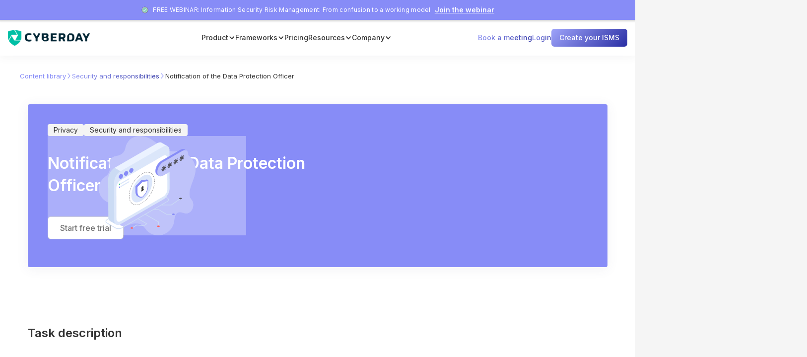

--- FILE ---
content_type: text/html
request_url: https://www.cyberday.ai/library/notification-of-the-data-protection-officer
body_size: 23783
content:
<!DOCTYPE html><!-- This site was created in Webflow. https://webflow.com --><!-- Last Published: Mon Jan 19 2026 14:34:43 GMT+0000 (Coordinated Universal Time) --><html data-wf-domain="www.cyberday.ai" data-wf-page="606217390082ba58fc9c7138" data-wf-site="5ebe2d9ae83a62f96fed82de" lang="en" data-wf-collection="606217390082ba1dd19c7136" data-wf-item-slug="notification-of-the-data-protection-officer"><head><meta charset="utf-8"><title>Notification of the Data Protection Officer | Cyberday content library</title><meta content="Notification of the Data Protection Officer – A task in Cyberday about Privacy" name="description"><meta content="Notification of the Data Protection Officer | Cyberday content library" property="og:title"><meta content="Notification of the Data Protection Officer – A task in Cyberday about Privacy" property="og:description"><meta content="Notification of the Data Protection Officer | Cyberday content library" property="twitter:title"><meta content="Notification of the Data Protection Officer – A task in Cyberday about Privacy" property="twitter:description"><meta property="og:type" content="website"><meta content="summary_large_image" name="twitter:card"><meta content="width=device-width, initial-scale=1" name="viewport"><meta content="Webflow" name="generator"><link href="https://cdn.prod.website-files.com/5ebe2d9ae83a62f96fed82de/css/cyberday.webflow.shared.8c5bfd083.min.css" rel="stylesheet" type="text/css" integrity="sha384-jFv9CDCwmpqWyZLWCgXtCKmOwEsQcqoRiVIj+Y64T3WoQUYOr6D0KzebViD0daf0" crossorigin="anonymous"><link href="https://fonts.googleapis.com" rel="preconnect"><link href="https://fonts.gstatic.com" rel="preconnect" crossorigin="anonymous"><script src="https://ajax.googleapis.com/ajax/libs/webfont/1.6.26/webfont.js" type="text/javascript"></script><script type="text/javascript">WebFont.load({  google: {    families: ["Open Sans:300,300italic,400,400italic,600,600italic,700,700italic,800,800italic","Montserrat:100,100italic,200,200italic,300,300italic,400,400italic,500,500italic,600,600italic,700,700italic,800,800italic,900,900italic","Lato:100,100italic,300,300italic,400,400italic,700,700italic,900,900italic","Inconsolata:400,700","Roboto:100,100italic,300,300italic,regular,italic,500,500italic,700,700italic,900,900italic","Poppins:300,300italic,regular,italic,500,500italic,600,600italic,700,700italic","Noto Sans:regular,italic,700,700italic","Inter:100,200,300,regular,500,600,700,800,900"]  }});</script><script type="text/javascript">!function(o,c){var n=c.documentElement,t=" w-mod-";n.className+=t+"js",("ontouchstart"in o||o.DocumentTouch&&c instanceof DocumentTouch)&&(n.className+=t+"touch")}(window,document);</script><link href="https://cdn.prod.website-files.com/5ebe2d9ae83a62f96fed82de/66684a53b06fb2287c059a42_Favicon-04.png" rel="shortcut icon" type="image/x-icon"><link href="https://cdn.prod.website-files.com/5ebe2d9ae83a62f96fed82de/66684a5726d5cdb403646217_Favicon-01a256x256.png" rel="apple-touch-icon"><style type="text/css">

  body { 
    -webkit-font-smoothing: antialiased;
    overflow-x: hidden; // hide horizontal scroll
  }

  ::-webkit-input-placeholder { /* WebKit browsers */
    color:    #E5E5E5;
  }
  :-moz-placeholder { /* Mozilla Firefox 4 to 18 */
    color:    #E5E5E5;
  }
  ::-moz-placeholder { /* Mozilla Firefox 19+ */
    color:    #E5E5E5;
  }
  :-ms-input-placeholder { /* Internet Explorer 10+ */
    color:    #E5E5E5;
  }  
  
  .weglot-container {
    z-index: 1000000 !important
  }  
  
/* --- DESKTOP STYLES (The "Pill") --- */

#quickstart-form {
  display: flex;
  align-items: center;
  justify-content: space-between;
  gap: 0; 
  
  /* The White Pill Container */
  background-color: #ffffff; 
  border-radius: 12px;
  padding: 6px; 
  
  width: 480px;
  max-width: 100%;
  height: 52px;
  position: relative;
  box-shadow: 0px 4px 20px rgba(0, 0, 0, 0.06);
}

#quickstart-form #email {
  flex-grow: 1;
  height: 100%;
  background: transparent;
  border: none;
  border-radius: 0;
  box-shadow: none;
  padding-left: 24px;
  
  font-family: 'Inter', sans-serif;
  font-size: 16px;
  color: #333333;
  width: auto;
  max-width: none;
}

#quickstart-form #email:focus {
  outline: none;
}

#quickstart-form #submit {
  height: 100%;
  border-radius: 8px;
  
  /* Colors */
  background-image: linear-gradient(135deg, #7F85F9, #383EB5);
  color: #ffffff;
  border: none;
  
  /* --- CHANGED: Button Typography --- */
  font-family: 'Inter', sans-serif;
  font-weight: 500; /* Medium */
  font-size: 14px;
  line-height: 1.4; /* 140% */
  /* ---------------------------------- */
  
  padding: 0 16px;
  width: auto;
  min-width: 140px; 
  cursor: pointer;
  transition: opacity 0.3s ease;
}

#quickstart-form #submit:hover {
  opacity: 0.9;
}

/* --- MOBILE STYLES (The Stack) --- */

@media (max-width: 700px) {
  #quickstart-form {
    /* Stack them vertically */
    flex-direction: column;
    
    /* Remove the "Pill" look */
    background: transparent;
    box-shadow: none;
    padding: 0;
    height: auto;
    
    /* Add space between the separated elements */
    gap: 12px; 
  }

  #quickstart-form #email {
    width: 100%; /* Full width */
    height: 52px; /* Good touch target size */
    
    /* Give the input its own shape again since the parent is transparent */
    background-color: #ffffff;
    border-radius: 8px;
    box-shadow: 0px 2px 8px rgba(0,0,0,0.05); /* Subtle shadow for depth */
    border: 1px solid #E0E0E0; /* Optional: light border for visibility */
    
    padding-left: 16px; /* Slightly less padding on mobile */
  }

  #quickstart-form #submit {
    width: 100%; /* Full width button */
    height: 52px; /* Match input height */
    margin: 0;
  }
}
</style>

<link rel="stylesheet" href="//maxcdn.bootstrapcdn.com/font-awesome/4.3.0/css/font-awesome.min.css">

<script src="https://cdn.jsdelivr.net/npm/epic-spinners@1.0.3/src/lib.min.js"></script>

<!-- Google Tag Manager -->
<script>(function(w,d,s,l,i){w[l]=w[l]||[];w[l].push({'gtm.start':
new Date().getTime(),event:'gtm.js'});var f=d.getElementsByTagName(s)[0],
j=d.createElement(s),dl=l!='dataLayer'?'&l='+l:'';j.async=true;j.src=
'https://www.googletagmanager.com/gtm.js?id='+i+dl;f.parentNode.insertBefore(j,f);
})(window,document,'script','dataLayer','GTM-58MCZ9X7');</script>
<!-- End Google Tag Manager -->

<!-- Google tag (gtag.js) -->
<script async="" src="https://www.googletagmanager.com/gtag/js?id=UA-44523715-12"></script>
<script>
  window.dataLayer = window.dataLayer || [];
  function gtag(){dataLayer.push(arguments);}
  gtag('js', new Date());

  gtag('config', 'UA-44523715-12');
</script>


<!-- Google ads Consent mode -->
<script>
    window.dataLayer = window.dataLayer || [];
    function gtag() {
        dataLayer.push(arguments);
    }
    gtag("consent", "default", {
        ad_storage: "denied",
        ad_user_data: "denied", 
        ad_personalization: "denied",
        analytics_storage: "denied",
        functionality_storage: "denied",
        personalization_storage: "denied",
        security_storage: "granted",
        wait_for_update: 2000,
    });
    gtag("set", "ads_data_redaction", true);
    gtag("set", "url_passthrough", true);
</script>

<!-- Sharethis code -->
<script type="text/javascript" src="//platform-api.sharethis.com/js/sharethis.js#property=5cf0d4827feea60012093ecc&product=inline-share-buttons" async="async"></script>


<!-- Pipedrive v code -->
<script> (function(){ window.ldfdr = window.ldfdr || {}; (function(d, s, ss, fs){ fs = d.getElementsByTagName(s)[0]; function ce(src){ var cs = d.createElement(s); cs.src = src; setTimeout(function(){fs.parentNode.insertBefore(cs,fs)}, 1); } ce(ss); })(document, 'script', 'https://sc.lfeeder.com/lftracker_v1_lYNOR8xqZ57WQJZe.js'); })(); </script>

<!-- Weglot code -->


<script type="application/json" id="weglot-data">{"allLanguageUrls":{"en":"https://www.cyberday.ai/library/notification-of-the-data-protection-officer","de":"https://www.cyberday.ai/de/library/notification-of-the-data-protection-officer","fr":"https://www.cyberday.ai/fr/library/notification-of-the-data-protection-officer","nl":"https://www.cyberday.ai/nl/library/notification-of-the-data-protection-officer","sv":"https://www.cyberday.ai/sv/library/notification-of-the-data-protection-officer"},"originalCanonicalUrl":"https://www.cyberday.ai/library/notification-of-the-data-protection-officer","originalPath":"/library/notification-of-the-data-protection-officer","settings":{"auto_switch":false,"auto_switch_fallback":null,"category":8,"custom_settings":{"button_style":{"with_name":true,"full_name":true,"is_dropdown":true,"with_flags":true,"flag_type":"rectangle_mat","custom_css":".country-selector {\r\n  margin-bottom: 16px;\r\n}\r\n.wg-drop.country-selector .wgcurrent {\r\n    border-radius: 4px;\r\n}\r\n.country-selector .wg-li.focus a, .country-selector a:hover {\r\n    color: #6264a7;\r\n}"},"switchers":[],"translate_search":false,"loading_bar":true,"hide_switcher":false,"wait_transition":true,"definitions":{}},"deleted_at":null,"dynamics":[],"excluded_blocks":[{"value":"threats-main updates wf-section","description":null},{"value":".navigation-container","description":null}],"excluded_paths":[{"excluded_languages":[],"language_button_displayed":false,"type":"CONTAIN","value":"/weekly-digests"},{"excluded_languages":[],"language_button_displayed":false,"type":"CONTAIN","value":"/development"},{"excluded_languages":[],"language_button_displayed":false,"type":"CONTAIN","value":"/dpa"},{"excluded_languages":[],"language_button_displayed":false,"type":"CONTAIN","value":"/terms-of-use"},{"excluded_languages":[],"language_button_displayed":false,"type":"CONTAIN","value":"/phish-quiz/"},{"excluded_languages":[],"language_button_displayed":false,"type":"CONTAIN","value":"/library"},{"excluded_languages":[],"language_button_displayed":false,"type":"CONTAIN","value":"/requirement"},{"excluded_languages":[],"language_button_displayed":false,"type":"CONTAIN","value":"/webinar"},{"excluded_languages":[],"language_button_displayed":false,"type":"IS_EXACTLY","value":"/search"},{"excluded_languages":[],"language_button_displayed":false,"type":"IS_EXACTLY","value":"/academy"},{"excluded_languages":[],"language_button_displayed":false,"type":"CONTAIN","value":"/help-articles"},{"excluded_languages":[],"language_button_displayed":false,"type":"CONTAIN","value":"/frameworks"},{"excluded_languages":[],"language_button_displayed":false,"type":"IS_EXACTLY","value":"/privacy"},{"excluded_languages":[],"language_button_displayed":false,"type":"START_WITH","value":"/intro"},{"excluded_languages":[],"language_button_displayed":false,"type":"START_WITH","value":"/product-development"},{"excluded_languages":[],"language_button_displayed":false,"type":"IS_EXACTLY","value":"/payment-success"},{"excluded_languages":[],"language_button_displayed":false,"type":"CONTAIN","value":"/help-categories"},{"excluded_languages":[],"language_button_displayed":false,"type":"IS_EXACTLY","value":"/academy-index-page"},{"excluded_languages":[],"language_button_displayed":false,"type":"IS_EXACTLY","value":"/maintenance"},{"excluded_languages":[],"language_button_displayed":false,"type":"CONTAIN","value":"/academy/"},{"excluded_languages":[],"language_button_displayed":false,"type":"CONTAIN","value":"/help-topics/"},{"excluded_languages":[],"language_button_displayed":false,"type":"CONTAIN","value":"/academy-topics/"},{"excluded_languages":[],"language_button_displayed":false,"type":"IS_EXACTLY","value":"/subprocessors"},{"excluded_languages":[],"language_button_displayed":false,"type":"CONTAIN","value":"/video-course/"},{"excluded_languages":[],"language_button_displayed":false,"type":"IS_EXACTLY","value":"/video-course"},{"excluded_languages":[],"language_button_displayed":false,"type":"IS_EXACTLY","value":"/blog-summary"},{"excluded_languages":[],"language_button_displayed":false,"type":"IS_EXACTLY","value":"/trial"},{"excluded_languages":[],"language_button_displayed":false,"type":"CONTAIN","value":"/features/"},{"excluded_languages":[],"language_button_displayed":false,"type":"IS_EXACTLY","value":"/pricing"},{"excluded_languages":[],"language_button_displayed":false,"type":"IS_EXACTLY","value":"/how-it-works"},{"excluded_languages":[],"language_button_displayed":false,"type":"IS_EXACTLY","value":"/advisor-search"},{"excluded_languages":[],"language_button_displayed":false,"type":"CONTAIN","value":"/assessment/"},{"excluded_languages":[],"language_button_displayed":false,"type":"IS_EXACTLY","value":"/team"},{"excluded_languages":[],"language_button_displayed":false,"type":"IS_EXACTLY","value":"/customers"},{"excluded_languages":[],"language_button_displayed":false,"type":"IS_EXACTLY","value":"/security"},{"excluded_languages":[],"language_button_displayed":false,"type":"CONTAIN","value":"/use-cases/"},{"excluded_languages":[],"language_button_displayed":false,"type":"IS_EXACTLY","value":"/"},{"excluded_languages":[],"language_button_displayed":false,"type":"CONTAIN","value":"/guides/"},{"excluded_languages":[],"language_button_displayed":false,"type":"CONTAIN","value":"/countries/"},{"excluded_languages":[],"language_button_displayed":false,"type":"CONTAIN","value":"/book-a-meeting"},{"excluded_languages":[],"language_button_displayed":false,"type":"CONTAIN","value":"/discussion"},{"excluded_languages":[],"language_button_displayed":false,"type":"CONTAIN","value":"/support-meeting"},{"excluded_languages":[],"language_button_displayed":false,"type":"CONTAIN","value":"/framework-comparison-tool"}],"external_enabled":false,"host":"www.cyberday.ai","is_dns_set":true,"is_https":true,"language_from":"en","language_from_custom_flag":null,"language_from_custom_name":null,"languages":[{"connect_host_destination":null,"custom_code":null,"custom_flag":null,"custom_local_name":null,"custom_name":null,"enabled":true,"language_to":"de"},{"connect_host_destination":null,"custom_code":null,"custom_flag":null,"custom_local_name":null,"custom_name":null,"enabled":true,"language_to":"fr"},{"connect_host_destination":null,"custom_code":null,"custom_flag":null,"custom_local_name":null,"custom_name":null,"enabled":true,"language_to":"nl"},{"connect_host_destination":null,"custom_code":null,"custom_flag":null,"custom_local_name":null,"custom_name":null,"enabled":true,"language_to":"sv"}],"media_enabled":true,"page_views_enabled":true,"technology_id":13,"technology_name":"Webflow","translation_engine":3,"url_type":"SUBDIRECTORY","versions":{"translation":1768479887,"slugTranslation":1753774773}}}</script>
<script type="text/javascript" src="https://cdn.weglot.com/weglot.min.js"></script>
<script>
  if( window.self == window.top ) {
    Weglot.initialize({
        api_key: 'wg_9731b650b11cb162f74c35e95526f9d90'
    });
  }
</script>

<!-- Start cookieyes banner if not in iframe -->
<script>
if (window.self == window.top) {
  document.write('<scr'+'ipt id="cookieyes" type="text/javascript" src="https://cdn-cookieyes.com/client_data/975b79cb9ca4f206a4e3d496/script.js"></sc'+'ript>');
}
</script>
<!-- End cookieyes banner -->

<!-- Kiflo partner stuff -->
<script type="text/javascript">
    var kjs = window.kjs || function (a) {
            var c = { apiKey: a.apiKey };
            var d = document;
            setTimeout(function () {
                var b = d.createElement("script");
                b.src = a.url || "https://cdn.kiflo.com/k.js", d.getElementsByTagName("script")[0].parentNode.appendChild(b)
            });
            return c;
        }({ apiKey: "e4102590-c06c-4efc-97e3-8b2882e05e60" });
</script>

<!-- [Attributes by Finsweet] Customizable nested CMS collections -->
<script async="" src="https://cdn.jsdelivr.net/npm/@finsweet/attributes-cmsnest@1/cmsnest.js"></script>

<!-- [Amplitude & Microsoft Clarity] -->
<script src="https://cdn.eu.amplitude.com/libs/analytics-browser-2.10.0-min.js.gz"></script>
<script type="text/javascript">
  (function(c,l,a,r,i,t,y){
      c[a]=c[a]||function(){(c[a].q=c[a].q||[]).push(arguments)};
      t=l.createElement(r);t.async=1;t.src="https://www.clarity.ms/tag/"+i;
      y=l.getElementsByTagName(r)[0];y.parentNode.insertBefore(t,y);
  })(window, document, "clarity", "script", "pyegxsx1u1");
</script>
<script>
  function init() {
    window.amplitude.init('88ca73c40d20ea1b688ec81ced35dde1', {
      serverZone: 'EU',
      fetchRemoteConfig: true,
      autocapture: true
    });
    window.clarity('consent');
  }
  document.addEventListener("cookieyes_consent_update", function (eventData)
  {
    const data = eventData.detail;
    console.log(data);
    if (data.accepted.includes("analytics")) {
      init();
    }
  });
  document.addEventListener("cookieyes_banner_load", function (eventData) {
    const data = eventData.detail;
    console.log(data);
    if (data.categories.analytics === true) {
      init();
    }
  });
</script>

<!-- Add FI language to lang switcher -->
<script>
function injectFinnishLanguage() {
  const weglotListBox = document.getElementById("weglot-listbox");

  // create li element and set attributes
  const li = document.createElement("li");
  li.setAttribute("data-l", "fi");
  li.setAttribute("role", "none");
  li.setAttribute("id", "wg-fi");
  li.setAttribute("class", "wg-li fi wg-flags");

  // create a element and set attributes
  const a = document.createElement("a");
  a.setAttribute("role", "option");
  a.setAttribute("href", "https://www.digiturvamalli.fi/");
  a.setAttribute("id", "weglot-language-fi");
  a.setAttribute("tabindex", "-1");

  // create img element and set attributes
  const img = document.createElement("img");
  img.setAttribute("src", "https://cdn.weglot.com/flags/rectangle_mat/fi.svg");
  img.setAttribute("width", "30");
  img.setAttribute("height", "20");
  img.setAttribute("role", "presentation");
  img.setAttribute("alt", "Suomi flag");
  img.setAttribute("class", "wg-flag");

  a.appendChild(img);
  a.appendChild(document.createTextNode("Suomi"));
  li.appendChild(a);

  // if the last li is swedish, insert before it
  // else append at the end
  const lastLi = weglotListBox.querySelector("li:last-of-type");
  if (lastLi && lastLi.id === "wg-sv") {
    weglotListBox.insertBefore(li, lastLi);
  } else {
    weglotListBox.appendChild(li);
  }
}

let tries = 0;
const max = 10;

// ping for listbox max 3 seconds before giving up
function waitForWeglotList() {
  const weglotListBox = document.getElementById("weglot-listbox");
  if (weglotListBox) {
    injectFinnishLanguage();
  } else if (tries < max) {
    tries++;
    setTimeout(waitForWeglotList, 300);
  } 
}

// run after DOM is ready
document.addEventListener("DOMContentLoaded", waitForWeglotList);document.addEventListener("DOMContentLoaded", waitForWeglotList);
</script>

<!-- Growthbook setup -->
<script>
window.growthbook_config = window.growthbook_config || {};
window.growthbook_config.trackingCallback = (experiment, result) => {
  amplitude.track('Experiment Viewed', {experimentId: experiment.key, variantId: result.key});
};
</script>

<script async="" data-api-host="https://cdn.growthbook.io" data-client-key="sdk-RlljLjBhnR83LvN7" src="https://cdn.jsdelivr.net/npm/@growthbook/growthbook/dist/bundles/auto.min.js"></script>

<!-- Meta Pixel Code -->
<script>
!function(f,b,e,v,n,t,s)
{if(f.fbq)return;n=f.fbq=function(){n.callMethod?
n.callMethod.apply(n,arguments):n.queue.push(arguments)};
if(!f._fbq)f._fbq=n;n.push=n;n.loaded=!0;n.version='2.0';
n.queue=[];t=b.createElement(e);t.async=!0;
t.src=v;s=b.getElementsByTagName(e)[0];
s.parentNode.insertBefore(t,s)}(window, document,'script',
'https://connect.facebook.net/en_US/fbevents.js');
fbq('init', '1546849695581649');
fbq('track', 'PageView');
</script>
<noscript><img height="1" width="1" style="display:none" src="https://www.facebook.com/tr?id=1546849695581649&ev=PageView&noscript=1"></noscript>
<!-- End Meta Pixel Code -->

<!-- Cloudflare turnstile for quick signup form -->
<script src="https://challenges.cloudflare.com/turnstile/v0/api.js?render=explicit" defer=""></script><script async="" src="https://cdn.jsdelivr.net/npm/@finsweet/attributes-cmsload@1/cmsload.js"></script>
<link rel="canonical" href="notification-of-the-data-protection-officer"><link href="https://www.cyberday.ai/library/notification-of-the-data-protection-officer" hreflang="en" rel="alternate"></head><body class="help-page-body"><div data-collapse="medium" data-animation="default" data-duration="0" data-doc-height="1" data-easing="ease-in-out" data-easing2="ease-in-out" role="banner" class="header-navigation-native w-nav"><div class="header-top-banner-hubspot"><div class="top-were-hiring-inner-2"><div class="div-block-14"><img alt="" src="https://cdn.prod.website-files.com/5ebe2d9ae83a62f96fed82de/5ebe2d9ae83a622476ed8ce0_icons8-checkmark-100.png" class="image-16"><div class="text-block-34">FREE WEBINAR: Information Security Risk Management: From confusion to a working model<br></div><div class="hubspot-cta-link w-embed"><div class="hs-web-interactive-inline" style="" data-hubspot-wrapper-cta-id="344591170785"> 
 <a href="https://cta-eu1.hubspot.com/web-interactives/public/v1/track/click?encryptedPayload=AVxigLINBaGbL%2FJqOlJw9J3JB5Da6Bs4wvZNcWA9CozPAstTDb6n0pw6y2pBN2F%2F8bb%2BhRPK5%2Br4Ls1ysQ5mOriJUox2AKc1El%2F1eYZMGk1%2FW3cP09ZYHbjCMWybacBGAna0sOAkhPzXwBOyc7oivWLuEq7T%2F2ayC2MSZWco&amp;portalId=47888328" class="hs-inline-web-interactive-344591170785 hubspot-cta-link  " data-hubspot-cta-id="344591170785"> Join the webinar </a> 
</div></div><div class="text-block-34 mobile">Cyberday back to normal - <a href="https://www.cyberday.ai/blog/cyberday-app-outage-on-tuesday-10-6-2025-explanation-and-follow-up" class="white">related blog</a></div></div></div></div><div class="w-layout-vflex header-padding"><div class="header-nav-contents-native"><a href="/" class="header-nav-logo w-inline-block"><img sizes="(max-width: 4468px) 100vw, 4468px" srcset="https://cdn.prod.website-files.com/5ebe2d9ae83a62f96fed82de/666848aec3de94403827c6d0_Cyberday%20Logo-p-500.png 500w, https://cdn.prod.website-files.com/5ebe2d9ae83a62f96fed82de/666848aec3de94403827c6d0_Cyberday%20Logo-p-800.png 800w, https://cdn.prod.website-files.com/5ebe2d9ae83a62f96fed82de/666848aec3de94403827c6d0_Cyberday%20Logo-p-1080.png 1080w, https://cdn.prod.website-files.com/5ebe2d9ae83a62f96fed82de/666848aec3de94403827c6d0_Cyberday%20Logo-p-1600.png 1600w, https://cdn.prod.website-files.com/5ebe2d9ae83a62f96fed82de/666848aec3de94403827c6d0_Cyberday%20Logo-p-2000.png 2000w, https://cdn.prod.website-files.com/5ebe2d9ae83a62f96fed82de/666848aec3de94403827c6d0_Cyberday%20Logo-p-2600.png 2600w, https://cdn.prod.website-files.com/5ebe2d9ae83a62f96fed82de/666848aec3de94403827c6d0_Cyberday%20Logo-p-3200.png 3200w, https://cdn.prod.website-files.com/5ebe2d9ae83a62f96fed82de/666848aec3de94403827c6d0_Cyberday%20Logo.png 4468w" alt="" src="https://cdn.prod.website-files.com/5ebe2d9ae83a62f96fed82de/666848aec3de94403827c6d0_Cyberday%20Logo.png" class="top-header-logo"></a><nav role="navigation" id="navigation-link" class="nav-text-links w-nav-menu"><div class="nav-menu-item"><div data-hover="false" data-delay="0" class="dropdown-mega w-dropdown"><div class="nav-menu-link-native is-open w-dropdown-toggle"><div class="nav-link-text">Product</div><div class="icon-69 w-icon-dropdown-toggle"></div></div><nav class="nav-mega-drop w-dropdown-list"><div id="product-links" class="nav-mega-menu-native"><div aria-label="Overview" class="nav-mega-col"><h4 class="nav-mega-heading">Overview</h4><a href="/how-it-works" class="nav-menu-large-item w-inline-block"><div class="nav-menu-full-img"><img src="https://cdn.prod.website-files.com/5ebe2d9ae83a62f96fed82de/68c1489c84571f5407f766d9_how-it-works.png" loading="lazy" alt="" class="image-88"></div><div class="w-layout-hflex nav-menu-large-content"><div class="product-menu-name">How it works?</div><div class="product-menu-desc">Understand how Cyberday works in a nutshell.</div></div></a><a href="/features/ai-assistant" class="nav-menu-large-item w-inline-block"><div class="nav-menu-full-img"><img src="https://cdn.prod.website-files.com/5ebe2d9ae83a62f96fed82de/68d3d6d40169a71e67076f72_ai-other.svg" loading="lazy" alt="" class="image-88"></div><div class="w-layout-hflex nav-menu-large-content"><div class="product-menu-name">Your AI copilot</div><div class="product-menu-desc">From process descriptions to framework selection, the assistant gets it done for you.</div></div></a></div><div class="nav-menu-divider"></div><div aria-label="Features" class="nav-mega-col"><h4 class="nav-mega-heading">Features</h4><a href="/features/ai-assistant" data-track="top-menu-product-tasks" class="product-menu-link w-inline-block"><div class="product-menu-icon"><img alt="" src="https://cdn.prod.website-files.com/5ebe2d9ae83a62f96fed82de/68da28000008f4397e417d62_magicpen.svg" class="product-menu-icon-img"></div><div class="product-menu-text"><div class="product-menu-name">AI Assistant</div><div class="product-menu-desc">Speed up your work with AI assisted features</div></div></a><a href="/features/tasks" data-track="top-menu-product-tasks" class="product-menu-link w-inline-block"><div class="product-menu-icon"><img alt="" src="https://cdn.prod.website-files.com/5ebe2d9ae83a62f96fed82de/68da55d57e66af3ae61303e4_task-square.svg" class="product-menu-icon-img"></div><div class="product-menu-text"><div class="product-menu-name">Security tasks and assurance</div><div class="product-menu-desc">Decide what measures need implementing and ensure it gets done</div></div></a><a href="/features/documentation" data-track="top-menu-product-documentation" class="product-menu-link w-inline-block"><div class="product-menu-icon"><img alt="" src="https://cdn.prod.website-files.com/5ebe2d9ae83a62f96fed82de/68da55d48f66d4769a9b6ef8_document.svg" class="product-menu-icon-img"></div><div class="product-menu-text"><div class="product-menu-name">Documentation workflows</div><div class="product-menu-desc">Use templates to efficiently document assets or plans</div></div></a><a datat-track="top-menu-product-guidelines" href="/features/guidelines" class="product-menu-link w-inline-block"><div class="product-menu-icon"><img alt="" src="https://cdn.prod.website-files.com/5ebe2d9ae83a62f96fed82de/68da55d4105b5ac81ffc61a2_clipboard-text.svg" class="product-menu-icon-img"></div><div class="product-menu-text"><div class="product-menu-name">Employee guidelines</div><div class="product-menu-desc">Delegate rules for acceptance to employees</div></div></a><a href="/features/reporting" data-track="top-menu-product-reporting" class="product-menu-link w-inline-block"><div class="product-menu-icon"><img alt="" src="https://cdn.prod.website-files.com/5ebe2d9ae83a62f96fed82de/68da55d5224ae03a0c3f37f1_stickynote.svg" class="product-menu-icon-img"></div><div class="product-menu-text"><div class="product-menu-name">Report automation and sharing</div><div class="product-menu-desc">Gather shareable documents with one-click templates and share in controlled way</div></div></a><a href="/use-cases/trust-center" data-track="top-menu-product-trustcenter" class="product-menu-link w-inline-block"><div class="product-menu-icon"><img alt="" src="https://cdn.prod.website-files.com/5ebe2d9ae83a62f96fed82de/68da55d54126036ff566476d_shield-tick.svg" class="product-menu-icon-img"></div><div class="product-menu-text"><div class="product-menu-name">Trust center</div><div class="product-menu-desc">Build credibility by providing a transparent view of your security.</div></div></a><a href="/use-cases/vendor-assessments" data-track="top-menu-product-vendorassessments" class="product-menu-link w-inline-block"><div class="product-menu-icon"><img alt="" src="https://cdn.prod.website-files.com/5ebe2d9ae83a62f96fed82de/68da55d4e6dba7ec8e0ba09b_document-text.svg" class="product-menu-icon-img"></div><div class="product-menu-text"><div class="product-menu-name">Vendor assessments</div><div class="product-menu-desc">Evaluate and monitor the security capabilities of your important vendors.</div></div></a></div><div class="nav-menu-divider"></div><div class="w-layout-vflex nav-mega-col"><div aria-label="Use cases" class="w-layout-vflex nav-mega-col-inner"><h4 class="nav-mega-heading">Use cases</h4><a href="/use-cases/cyber-risk-management" data-track="top-menu-product-riskmgmt" class="product-menu-link w-inline-block"><div class="product-menu-icon"><img alt="" src="https://cdn.prod.website-files.com/5ebe2d9ae83a62f96fed82de/68da55d4c18fe53960fd9dfd_danger.svg" class="product-menu-icon-img"></div><div class="product-menu-text"><div class="product-menu-name">Cyber risk management</div><div class="product-menu-desc">Find the most critical areas for improvement</div></div></a><a href="/use-cases/employee-awareness" data-track="top-menu-product-awareness" class="product-menu-link w-inline-block"><div class="product-menu-icon"><img alt="" src="https://cdn.prod.website-files.com/5ebe2d9ae83a62f96fed82de/68da55d444cccddbde2e581d_people.svg" class="product-menu-icon-img"></div><div class="product-menu-text"><div class="product-menu-name">Employee awareness</div><div class="product-menu-desc">Automate employee guidance and training</div></div></a><a href="/use-cases/compliance-reporting" data-track="top-menu-product-compreporting" class="product-menu-link w-inline-block"><div class="product-menu-icon"><img alt="" src="https://cdn.prod.website-files.com/5ebe2d9ae83a62f96fed82de/68da55d4db7ff5100edaeec6_document-1.svg" class="product-menu-icon-img"></div><div class="product-menu-text"><div class="product-menu-name">Compliance reporting</div><div class="product-menu-desc">Show credible reports of how you comply</div></div></a><a href="/use-cases/control-management" data-track="top-menu-product-controlmgmt" class="product-menu-link w-inline-block"><div class="product-menu-icon"><img alt="" src="https://cdn.prod.website-files.com/5ebe2d9ae83a62f96fed82de/68da55d4f3125779de345f08_setting-2.svg" class="product-menu-icon-img"></div><div class="product-menu-text"><div class="product-menu-name">Control management</div><div class="product-menu-desc">Decide what needs doing and ensure things get done</div></div></a><a href="/use-cases/asset-management" data-track="top-menu-product-assetmgmt" class="product-menu-link w-inline-block"><div class="product-menu-icon"><img alt="" src="https://cdn.prod.website-files.com/5ebe2d9ae83a62f96fed82de/68da55d471fc36b8448e6e45_shapes.svg" class="product-menu-icon-img"></div><div class="product-menu-text"><div class="product-menu-name">Asset management</div><div class="product-menu-desc">Gather information of assets efficiently and set owners</div></div></a><a href="/use-cases/privacy-management" data-track="top-menu-product-privacy" class="product-menu-link w-inline-block"><div class="product-menu-icon"><img alt="" src="https://cdn.prod.website-files.com/5ebe2d9ae83a62f96fed82de/68da55d410a7b8b2abd3ad13_key.svg" class="product-menu-icon-img"></div><div class="product-menu-text"><div class="product-menu-name">Privacy management</div><div class="product-menu-desc">Understand your personal data processing environment.</div></div></a><a href="/use-cases/internal-audits" data-track="top-menu-product-audits" class="product-menu-link w-inline-block"><div class="product-menu-icon"><img alt="" src="https://cdn.prod.website-files.com/5ebe2d9ae83a62f96fed82de/68da55d4b9e283d706e24008_clipboard-tick.svg" class="product-menu-icon-img"></div><div class="product-menu-text"><div class="product-menu-name">Internal audits</div><div class="product-menu-desc">Carry out clear internal audits with tailored tools and audit reports.</div></div></a></div></div></div></nav></div></div><div class="nav-menu-item"><div data-hover="false" data-delay="0" class="dropdown-mega w-dropdown"><div class="nav-menu-link-native w-dropdown-toggle"><div class="nav-link-text">Frameworks</div><div class="icon-69 w-icon-dropdown-toggle"></div></div><nav class="nav-mega-drop w-dropdown-list"><div id="framework-links" class="nav-mega-menu-native"><div class="nav-mega-col space-between"><h4 class="nav-mega-heading">Framework collection</h4><a href="/frameworks" class="nav-menu-large-item w-inline-block"><div class="nav-menu-full-img bg"></div><div class="w-layout-vflex nav-menu-large-content"><div class="product-menu-name">Explore Frameworks</div><div class="product-menu-desc">Widest coverage of cyber security frameworks in Europe.</div></div></a><a href="/framework-comparison-tool" class="nav-menu-large-item w-inline-block"><div class="nav-menu-large-img"><img src="https://cdn.prod.website-files.com/5ebe2d9ae83a62f96fed82de/68b69c9215c4c6b9f9db2b50_Group%20133.svg" loading="lazy" alt="" class="blog-img-icon"></div><div class="w-layout-vflex nav-menu-large-content"><div class="product-menu-name">Framework Comparison Tool</div><div class="product-menu-desc">Compare how different frameworks overlap with this tool.</div></div></a></div><div class="nav-menu-divider"></div><div aria-label="EU Frameworks" class="nav-mega-col space-between"><div class="w-layout-vflex nav-mega-col-inner"><h4 class="nav-mega-heading">EU frameworks</h4><a data-track="top-menu-product-nis2" href="https://www.cyberday.ai/frameworks/nis2-directive" class="product-menu-link w-inline-block"><div class="product-menu-icon framework"><img alt="" src="https://cdn.prod.website-files.com/5ebe2d9ae83a62f96fed82de/67e68fae64984f6cca238505_NIS2-5.svg" class="product-menu-icon-img framework"></div><div class="product-menu-text"><div class="product-menu-name">NIS2 directive</div><div class="product-menu-desc">Risk management measures for critical and important industries across EU.</div></div></a><a data-track="top-menu-product-gdpr" href="https://www.cyberday.ai/frameworks/gdpr" class="product-menu-link w-inline-block"><div class="product-menu-icon framework"><img alt="" src="https://cdn.prod.website-files.com/5ebe2d9ae83a62f96fed82de/67ea352c3a2ff73168692dab_GDPR.svg" class="product-menu-icon-img framework"></div><div class="product-menu-text"><div class="product-menu-name">GDPR</div><div class="product-menu-desc">General Data Protection Act improves personal data security.</div></div></a><a data-track="top-menu-product-nist" href="https://www.cyberday.ai/frameworks/digital-operational-resilience-act-dora" class="product-menu-link w-inline-block"><div class="product-menu-icon framework"><img alt="" src="https://cdn.prod.website-files.com/5ebe2d9ae83a62f96fed82de/67e68fcf81c67d04cbc5c40e_DORA.svg" class="product-menu-icon-img framework"></div><div class="product-menu-text"><div class="product-menu-name">DORA</div><div class="product-menu-desc">Strengthens resilience in financial institutions.</div></div></a><a data-track="top-menu-product-iso27001" href="https://www.cyberday.ai/frameworks/cra-cyber-resilience-act" class="product-menu-link w-inline-block"><div class="product-menu-icon framework"><img alt="" src="https://cdn.prod.website-files.com/5ebe2d9ae83a62f96fed82de/6819fca5c088fdf8001789eb_CRA.svg" class="product-menu-icon-img framework"></div><div class="product-menu-text"><div class="product-menu-name">Cyber Resilience Act</div><div class="product-menu-desc">Improves resilience for both software and hardware products.</div></div></a><a data-track="top-menu-product-gdpr" href="https://www.cyberday.ai/frameworks/cer-directive" class="product-menu-link w-inline-block"><div class="product-menu-icon framework"><img alt="" src="https://cdn.prod.website-files.com/5ebe2d9ae83a62f96fed82de/67ea352c3a2ff73168692dab_GDPR.svg" class="product-menu-icon-img framework"></div><div class="product-menu-text"><div class="product-menu-name">CER directive</div><div class="product-menu-desc">Strengthens the resilience of critical entities providing essential services.</div></div></a></div><a href="/frameworks" data-track="top-menu-product-allframeworks" class="product-menu-link last w-inline-block"><div class="product-menu-icon framework"><img alt="" src="https://cdn.prod.website-files.com/5ebe2d9ae83a62f96fed82de/678e2a330d67343cd45f46c7_folder.png" class="product-menu-icon-img framework"></div><div class="product-menu-text"><div class="product-menu-name">Explore all frameworks</div><div class="product-menu-desc">Browse our growing library of security frameworks</div></div></a></div><div class="nav-menu-divider"></div><div aria-label="Global frameworks" class="nav-mega-col space-between"><div class="w-layout-vflex nav-mega-col-inner"><h4 class="nav-mega-heading">Global frameworks</h4><a data-track="top-menu-product-iso27001" href="https://www.cyberday.ai/frameworks/iso-27001-2022" class="product-menu-link w-inline-block"><div class="product-menu-icon framework"><img alt="" src="https://cdn.prod.website-files.com/5ebe2d9ae83a62f96fed82de/67e68f97d7102bdf759501c0_ISO.svg" class="product-menu-icon-img framework"></div><div class="product-menu-text"><div class="product-menu-name">ISO 27001</div><div class="product-menu-desc">Leading international information security standard</div></div></a><a data-track="top-menu-product-gdpr" href="https://www.cyberday.ai/frameworks/soc-2-systems-and-organization-controls" class="product-menu-link w-inline-block"><div class="product-menu-icon framework"><img alt="" src="https://cdn.prod.website-files.com/5ebe2d9ae83a62f96fed82de/68c0227f3148daf673a4a529_SOC2.svg" class="product-menu-icon-img framework"></div><div class="product-menu-text"><div class="product-menu-name">SOC 2</div><div class="product-menu-desc">A reporting framework for service organizations to demonstrate their security controls.</div></div></a><a data-track="top-menu-product-nist" href="https://www.cyberday.ai/frameworks/nist-cybersecurity-framework" class="product-menu-link w-inline-block"><div class="product-menu-icon framework"><img alt="" src="https://cdn.prod.website-files.com/5ebe2d9ae83a62f96fed82de/67ea352178d48dc390bf2063_NIST-1.svg" class="product-menu-icon-img framework"></div><div class="product-menu-text"><div class="product-menu-name">NIST CSF</div><div class="product-menu-desc">A U.S. framework for managing and reducing cybersecurity risk.</div></div></a><a data-track="top-menu-product-gdpr" href="https://www.cyberday.ai/frameworks/cis-18-controls" class="product-menu-link w-inline-block"><div class="product-menu-icon framework"><img alt="" src="https://cdn.prod.website-files.com/5ebe2d9ae83a62f96fed82de/68c0227c01f0555ef321e946_cis%20website.svg" class="product-menu-icon-img framework"></div><div class="product-menu-text"><div class="product-menu-name">CIS 18</div><div class="product-menu-desc">A prioritized list of cybersecurity controls to protect against common attacks.</div></div></a><a data-track="top-menu-product-gdpr" href="https://www.cyberday.ai/frameworks/tisax-information-security" class="product-menu-link w-inline-block"><div class="product-menu-icon framework"><img alt="" src="https://cdn.prod.website-files.com/5ebe2d9ae83a62f96fed82de/68c0227c1fadfa25848e0cb2_Tisax.svg" class="product-menu-icon-img framework"></div><div class="product-menu-text"><div class="product-menu-name">TISAX</div><div class="product-menu-desc">An information security standard for the automotive industry&#x27;s supply chain.</div></div></a></div><a href="/frameworks" data-track="top-menu-product-allframeworks" class="product-menu-link w-inline-block"><div class="product-menu-icon framework"><img alt="" src="https://cdn.prod.website-files.com/5ebe2d9ae83a62f96fed82de/678e2a330d67343cd45f46c7_folder.png" class="product-menu-icon-img framework"></div><div class="product-menu-text"><div class="product-menu-name">Explore all frameworks</div><div class="product-menu-desc">Browse our growing library of security frameworks</div></div></a></div></div></nav></div></div><a href="/pricing" data-track="top-menu-pricing" class="nav-menu-link-native single w-nav-link">Pricing</a><div class="nav-menu-item"><div data-hover="false" data-delay="0" class="dropdown-mega w-dropdown"><div class="nav-menu-link-native w-dropdown-toggle"><div class="nav-link-text">Resources</div><div class="icon-69 w-icon-dropdown-toggle"></div></div><nav class="nav-mega-drop w-dropdown-list"><div id="resource-links" class="nav-mega-menu-native"><div aria-label="Compliance guides" class="nav-mega-col"><h4 class="nav-mega-heading">Compliance guides</h4><a data-track="top-menu-resources-iso27001" href="/topic/iso-27001" class="product-menu-link w-inline-block"><div class="product-menu-icon framework"><img alt="" src="https://cdn.prod.website-files.com/5ebe2d9ae83a62f96fed82de/67e68f97d7102bdf759501c0_ISO.svg" class="product-menu-icon-img framework"></div><div class="product-menu-text"><div class="product-menu-name">ISO 27001 collection</div><div class="product-menu-desc">Familiarize yourself with the ISO 27001 framework and certification</div></div></a><a href="/topic/nis2" data-track="top-menu-resources-nis2" class="product-menu-link w-inline-block"><div class="product-menu-icon framework"><img alt="" src="https://cdn.prod.website-files.com/5ebe2d9ae83a62f96fed82de/678e2a8535030ba18033e12a_nis2D.png" class="product-menu-icon-img framework"></div><div class="product-menu-text"><div class="product-menu-name">NIS2 collection</div><div class="product-menu-desc">Learn everything you need to know about NIS2 framework</div></div></a></div><div class="nav-menu-divider"></div><div class="nav-mega-col"><div aria-label="Resources" class="w-layout-vflex nav-mega-col-inner"><h4 class="nav-mega-heading">Learn Cyber compliance</h4><a href="/blog" data-track="top-menu-resources-blog" class="product-menu-link no-desc w-inline-block"><div class="product-menu-icon"><img alt="" src="https://cdn.prod.website-files.com/5ebe2d9ae83a62f96fed82de/68da577b3a50069bf967c1b4_message-text.svg" class="product-menu-icon-img"></div><div class="product-menu-text small"><div class="product-menu-name">Blog</div></div></a><a href="/success-stories" data-track="top-menu-resources-blog" class="product-menu-link no-desc w-inline-block"><div class="product-menu-icon"><img alt="" src="https://cdn.prod.website-files.com/5ebe2d9ae83a62f96fed82de/6846ae415401c930e8727dde_award.svg" class="product-menu-icon-img"></div><div class="product-menu-text small"><div class="product-menu-name">Success stories</div></div></a><a data-track="top-menu-resources-videos" href="/guides" class="product-menu-link no-desc w-inline-block"><div class="product-menu-icon"><img alt="" src="https://cdn.prod.website-files.com/5ebe2d9ae83a62f96fed82de/6891a4e9fbf92e33434e16d2_routing.svg" class="product-menu-icon-img"></div><div class="product-menu-text small"><div class="product-menu-name">Guides</div></div></a><a href="/webinar" data-track="top-menu-resources-webinars" class="product-menu-link no-desc w-inline-block"><div class="product-menu-icon"><img alt="" src="https://cdn.prod.website-files.com/5ebe2d9ae83a62f96fed82de/68da5770d4c1aee7dd8b5f5c_video.svg" class="product-menu-icon-img"></div><div class="product-menu-text small"><div class="product-menu-name">Webinars</div></div></a></div><div aria-label="Tools" class="w-layout-vflex nav-mega-col-inner"><h4 class="nav-mega-heading top-margin">Tools</h4><a data-track="top-menu-resources-videos" href="/assessments" class="product-menu-link no-desc w-inline-block"><div class="product-menu-icon"><img alt="" src="https://cdn.prod.website-files.com/5ebe2d9ae83a62f96fed82de/68da55d4105b5ac81ffc61a2_clipboard-text.svg" class="product-menu-icon-img"></div><div class="product-menu-text small"><div class="product-menu-name">Assessments</div></div></a><a data-track="top-menu-resources-videos" href="/framework-comparison-tool" class="product-menu-link no-desc w-inline-block"><div class="product-menu-icon"><img alt="" src="https://cdn.prod.website-files.com/5ebe2d9ae83a62f96fed82de/68da5770a44ac36a2816a183_arrow-swap-horizontal.svg" class="product-menu-icon-img"></div><div class="product-menu-text small"><div class="product-menu-name">Framework Comparison tool</div></div></a></div></div><div class="nav-menu-divider"></div><div aria-label="Academy" class="nav-mega-col"><h4 class="nav-mega-heading">Cyberday Academy</h4><a href="/academy" data-track="top-menu-resources-academy" class="product-menu-link no-desc w-inline-block"><div class="product-menu-icon"><img alt="" src="https://cdn.prod.website-files.com/5ebe2d9ae83a62f96fed82de/68da5770aacf32cc73dbba34_export.svg" class="product-menu-icon-img"></div><div class="product-menu-text small"><div class="product-menu-name">Academy</div></div></a><a data-track="top-menu-resources-help" href="/help-articles" target="_blank" class="product-menu-link no-desc w-inline-block"><div class="product-menu-icon"><img alt="" src="https://cdn.prod.website-files.com/5ebe2d9ae83a62f96fed82de/68da55d4e6dba7ec8e0ba09b_document-text.svg" class="product-menu-icon-img"></div><div class="product-menu-text small"><div class="product-menu-name">Help articles</div></div></a><a data-track="top-menu-resources-videos" href="/video-course" target="_blank" class="product-menu-link no-desc w-inline-block"><div class="product-menu-icon"><img alt="" src="https://cdn.prod.website-files.com/5ebe2d9ae83a62f96fed82de/68da57705313e51b91070406_video-square.svg" class="product-menu-icon-img"></div><div class="product-menu-text small"><div class="product-menu-name">Video courses</div></div></a><a href="/newsletter" class="product-menu-link no-desc w-inline-block"><div class="product-menu-icon"><img alt="" src="https://cdn.prod.website-files.com/5ebe2d9ae83a62f96fed82de/68da57706f19dfe6534f63c7_sms-star.svg" class="product-menu-icon-img"></div><div class="product-menu-text small"><div class="product-menu-name">Subscribe to weekly newsletter</div></div></a><div id="wf-form-Email-Form" class="header-nav-form w-form"><form id="wf-form-Header-email-Form" name="wf-form-Header-email-Form" data-name="Header email Form" method="post" class="nav-form-vertical w-clearfix" data-wf-page-id="606217390082ba58fc9c7138" data-wf-element-id="5e656a29-c2d7-ea00-9495-5a768a9bc946"><input class="text-field menu digest w-input" maxlength="256" name="email-2" data-name="Email 2" placeholder="Your email address..." type="email" id="email-2" required=""><input type="submit" data-wait="One moment..." class="submit-button menu w-button" value="Subscribe"></form><div class="success-message-3 w-form-done"><div>Thanks! See you in your inbox on! </div></div><div class="error-message-vahti w-form-fail"><div>Unfortunately something went wrong. Contact us at <a href="mailto:team@cyberday.ai?subject=Cyberday%20newsletter%20subscription">team@cyberday.ai</a>.</div></div></div></div></div></nav></div></div><div class="nav-menu-item"><div data-hover="false" data-delay="0" class="dropdown-mega w-dropdown"><div class="nav-menu-link-native w-dropdown-toggle"><div class="nav-link-text">Company</div><div class="icon-69 w-icon-dropdown-toggle"></div></div><nav class="nav-mega-drop w-dropdown-list"><div id="company-links" class="nav-mega-menu-native"><div aria-label="Company" class="nav-mega-col"><h4 class="nav-mega-heading">Cyberday</h4><a href="/team" data-track="top-menu-company-team" class="product-menu-link no-desc w-inline-block"><div class="product-menu-icon"><img alt="" src="https://cdn.prod.website-files.com/5ebe2d9ae83a62f96fed82de/678e3c08331df148d8f2493f_people.png" class="product-menu-icon-img"></div><div class="product-menu-text small"><div class="product-menu-name">Team</div></div></a><a href="/security" data-track="top-menu-company-security" class="product-menu-link no-desc w-inline-block"><div class="product-menu-icon"><img alt="" src="https://cdn.prod.website-files.com/5ebe2d9ae83a62f96fed82de/68da57706f19dfe6534f63c7_sms-star.svg" class="product-menu-icon-img"></div><div class="product-menu-text small"><div class="product-menu-name">Security</div></div></a><a href="/terms-of-use" data-track="top-menu-company-terms" class="product-menu-link no-desc w-inline-block"><div class="product-menu-icon"><img alt="" src="https://cdn.prod.website-files.com/5ebe2d9ae83a62f96fed82de/678e57043ad27ba85d56315b_note-2.png" class="product-menu-icon-img"></div><div class="product-menu-text small"><div class="product-menu-name">Terms of use</div></div></a><a href="/privacy" data-track="top-menu-company-privacy" class="product-menu-link no-desc w-inline-block"><div class="product-menu-icon"><img alt="" src="https://cdn.prod.website-files.com/5ebe2d9ae83a62f96fed82de/68da583538c30562e26262a3_document-copy.svg" class="product-menu-icon-img"></div><div class="product-menu-text small"><div class="product-menu-name">Privacy policy</div></div></a><a data-track="top-menu-company-development" href="/development" class="product-menu-link w-inline-block"><div class="product-menu-icon"><img alt="" src="https://cdn.prod.website-files.com/5ebe2d9ae83a62f96fed82de/68da5835e3510cb9382d55e5_data.svg" class="product-menu-icon-img"></div><div class="product-menu-text"><div class="product-menu-name">Development</div><div class="product-menu-desc">Recent improvements in Cyberday</div></div></a></div><div class="nav-menu-divider"></div><div aria-label="Customers" class="nav-mega-col"><h4 class="nav-mega-heading">Customers</h4><a data-track="top-menu-company-partnerprogram" href="/customers" class="product-menu-link w-inline-block"><div class="product-menu-icon"><img alt="" src="https://cdn.prod.website-files.com/5ebe2d9ae83a62f96fed82de/68da5835e8fe2e090f660989_medal-star.svg" class="product-menu-icon-img"></div><div class="product-menu-text partner-program"><div class="product-menu-name partner-program">Customers</div><div class="product-menu-desc partner-program">600+ happy customers!</div></div></a><a data-track="top-menu-company-partnerprogram" href="https://www.g2.com/products/cyberday/reviews" target="_blank" class="product-menu-link w-inline-block"><div class="product-menu-icon"><img alt="" src="https://cdn.prod.website-files.com/5ebe2d9ae83a62f96fed82de/68da581de366d4202f61ecc6_Frame%206%20c%202.svg" class="product-menu-icon-img"></div><div class="product-menu-text partner-program"><div class="product-menu-name partner-program">G2 Reviews</div><div class="product-menu-desc partner-program">See what users tell about Cyberday in G2.</div><div class="nav-content-link"><div>Cyberday in G2</div></div></div></a></div><div class="nav-menu-divider"></div><div aria-label="Partners" class="nav-mega-col"><h4 class="nav-mega-heading">Partners</h4><a data-track="top-menu-company-partnerprogram" href="/advisor-search" class="product-menu-link w-inline-block"><div class="product-menu-icon"><img alt="" src="https://cdn.prod.website-files.com/5ebe2d9ae83a62f96fed82de/68da5835349cdd1a91de1e90_user-octagon.svg" class="product-menu-icon-img"></div><div class="product-menu-text partner-program"><div class="product-menu-name partner-program">Cyberday advisors</div><div class="product-menu-desc partner-program">Trusted local experts helping you build and manage your ISMS.</div></div></a><a data-track="top-menu-company-partnerprogram" href="/partners" class="product-menu-link w-inline-block"><div class="product-menu-icon"><img alt="" src="https://cdn.prod.website-files.com/5ebe2d9ae83a62f96fed82de/68da5835d52a310f69eab3e1_briefcase.svg" class="product-menu-icon-img"></div><div class="product-menu-text partner-program"><div class="product-menu-name partner-program">Partner program</div><div class="product-menu-desc partner-program">Let&#x27;s collaborate to improve security and create new revenue for you!</div><div class="nav-content-link"><div>Become a partner</div></div></div></a></div></div></nav></div></div></nav><div class="nav-buttons"><a data-track="top-menu-meeting" href="/book-a-meeting" class="header-basic-cta-link w-inline-block"><div>Book a meeting</div></a><a data-track="top-menu-login" href="https://app.cyberday.ai" target="_blank" class="header-basic-cta-link w-inline-block"><div>Login</div></a><div class="header-signup-basic-button display-none"><a data-track="top-menu-trial" href="/trial" class="header-basic-cta-link header-button w-inline-block"><div>Start free trial</div></a></div><div class="header-quick-signup-button"><a data-track="top-menu-trial" data-w-id="9d1e675d-01f4-9333-2d26-57fb58e57c23" href="#" class="header-basic-cta-link header-button w-inline-block"><div>Create your ISMS</div></a></div></div><div class="nav-mobile-buttons"><div class="header-signup-basic-button display-none"><a href="/trial" class="header-basic-cta-link header-button only-mobile w-inline-block"><div>Free trial</div></a></div><div class="header-quick-signup-button"><a data-w-id="4807e274-a5b9-c1ce-04e7-6d01e1522b83" href="#" class="header-basic-cta-link header-button only-mobile w-inline-block"><div>Free trial</div></a></div><div aria-label="Mobile menu button" class="mobile-menu-button w-nav-button"><div class="w-icon-nav-menu"></div></div></div></div></div><div class="quick-signup-modal"><div class="quick-signup-modal-div"><div class="quick-signup-modal-main"><div class="div-block-294"><img src="https://cdn.prod.website-files.com/5ebe2d9ae83a62f96fed82de/66684a5726d5cdb403646217_Favicon-01a256x256.png" loading="lazy" alt="" class="quick-signup-modal-img"><div class="popup-bullet-points"><h3 class="popup-header">Build your ISMS in minutes, not months.</h3><div class="div-block-296"><div class="front-painpoints-list-item home-page-list"><img src="https://cdn.prod.website-files.com/5ebe2d9ae83a62f96fed82de/68e4bc461741ea3f5ac1b70c_Vector%20(2).svg" loading="lazy" alt="" class="front-painpoints-list-icon"><div class="security-sub-text">Generate your ISMS baseline <strong>instantly</strong> with FastTrack</div></div><div class="front-painpoints-list-item home-page-list"><img src="https://cdn.prod.website-files.com/5ebe2d9ae83a62f96fed82de/68e4bc461741ea3f5ac1b70c_Vector%20(2).svg" loading="lazy" alt="" class="front-painpoints-list-icon"><div class="security-sub-text">Access the <strong>most extensive</strong> framework library on the market</div></div><div class="front-painpoints-list-item home-page-list"><img src="https://cdn.prod.website-files.com/5ebe2d9ae83a62f96fed82de/68e4bc461741ea3f5ac1b70c_Vector%20(2).svg" loading="lazy" alt="" class="front-painpoints-list-icon"><div class="security-sub-text"><strong>Try all features free for 14 days</strong> - no credit card needed.</div></div></div></div></div><div class="code-embed-3 w-embed w-script"><div id="quickstart-form">
  <div id="error"></div>
  <input id="email" type="email" name="quickstart-email" autocomplete="off" placeholder="Enter business email">
  <input id="submit" type="button" data-loading="Please wait..." value="Start free trial">
  <input type="hidden" id="language" value="en">
  <div id="turnstile-container"></div>
</div>
<script>
  window.onload = function () {
    turnstile.render('#turnstile-container', {
      sitekey: '0x4AAAAAAB6sZMoLx3SfIvyx',
      appearance: 'interaction-only',
      execution: "execute",
      'feedback-enabled': false,
      callback: function(token) {
        console.log('Challenge Success:', token);
        const emailInput = document.getElementById('email');
        const email = emailInput.value;
        fetch('https://app.cyberday.ai/quickstart/', {
          method: 'POST',
          headers: {
            'Content-Type': 'application/json'
          },
          body: JSON.stringify({
            email: email,
            lang: language,
            token: token
          })
        })
				.then(response => {
  				if (response.status === 429) {
    				document.getElementById('error').innerText = 'Too many requests, please wait and try again';
            toggleLoading();
            return null;
  				} else {
    			return response.json();
          }
				})          
				.then(data => {
          if (!data) return;
          if (data.error) {
            document.getElementById('error').innerText = data.error;
            toggleLoading();
          } else {
            if (window.amplitude) {
              window.amplitude.track('AIguide-step0-createyourisms');
            }
            document.location.href = data.quickstart_url;
          }
        })
        .catch(error => {
          document.getElementById('error').innerText = 'Something went wrong';
          toggleLoading();
        });
      },
      'error-callback': function(errorCode) {
        console.log('Challenge Error:', errorCode);
        document.getElementById('error').innerText = 'Sorry, something went wrong';
        toggleLoading();
      },
      'expired-callback': function() {
        console.log('Token expired');
      },
      'timeout-callback': function() {
        console.log('Challenge timed out');
      }
    });
    
    function toggleLoading() {
      var btn = document.getElementById('submit');
      btn.disabled = !btn.disabled;
      var newVal = btn.getAttribute("data-loading");
      btn.setAttribute("data-loading", btn.value);
      btn.value = newVal;
    }

    const language = document.getElementById('language').value;
    document.getElementById('submit').addEventListener('click', function(event) {
      event.preventDefault();
      document.getElementById('error').innerText = '';
      const emailInput = document.getElementById('email');
      if (!emailInput.value) return;
      if (!emailInput.validity.valid) {
        document.getElementById('error').innerText = 'Invalid email address';
        return;
      }
      toggleLoading();
      turnstile.execute('#turnstile-container');
    });
  }
</script></div></div><div class="quick-signup-modal-footer"><img src="https://cdn.prod.website-files.com/5ebe2d9ae83a62f96fed82de/6905fe40b458475ddae1b4cf_Frame%20137692307.svg" loading="lazy" alt=""><div>Complete your account setup later and connect e.g. to Teams, Google, or Slack.</div></div><div class="close-button"></div></div></div></div><div class="academy-bg"><div class="breadcrumb new-library-breadcrumb tasks-page"><a href="/library" class="no-underline w-inline-block"><div class="text-block-50 semi-bold purple">Content library</div></a><img src="https://cdn.prod.website-files.com/5ebe2d9ae83a62f96fed82de/671a4175090a4d65f8538d98_6718b7040615dc9bb7b23d4e_arrow_forward_ios.png" loading="lazy" alt=""><a href="/requirement/security-and-responsibilities" class="no-underline w-inline-block"><div class="text-block-50 new-breadcrumb purple purple-gradient-text-new">Security and responsibilities</div></a><img src="https://cdn.prod.website-files.com/5ebe2d9ae83a62f96fed82de/671a4175090a4d65f8538d98_6718b7040615dc9bb7b23d4e_arrow_forward_ios.png" loading="lazy" alt=""><div class="text-block-50 new-breadcrumb">Notification of the Data Protection Officer</div></div><div class="academy-outer vertical breadcrumb tasks-page"><div class="academy-topic-intro-card framework-overview"><div class="div-block-210"><div class="div-block-202 bot-marg"><div class="new-req-page-tag"><div>Privacy</div></div><div class="new-req-page-tag"><div>Security and responsibilities</div></div></div><div class="div-block-137 spread start"><div class="framework-requirement-heading full"><h1 class="academy-topic-card-heading-2 no-bot-marg">Notification of the Data Protection Officer</h1><a href="#" class="new-webinar-button-2 border w-inline-block"><div class="new-webinar-button-text border">Start free trial</div></a></div></div></div><div class="req-page-icon task"><img src="https://cdn.prod.website-files.com/5ebe2d9ae83a62f96fed82de/676292a5a6145fc1368a2421_002-website.png" loading="lazy" alt=""></div></div></div><div class="academy-outer vertical breadcrumb tasks-page"><h2 class="task-library-heading">Task description</h2><div class="framework-page-overview"><div class="framework-page-overview-desc"><h4 class="framework-card-overview-heading">Notification of the Data Protection Officer</h4><div class="framework-card-desc less-marg w-richtext"><p>The organization shall publish the contact details of the data protection officer (e.g. on the organisation's website) and inform the supervisory authority.</p></div></div><div class="task-page-requirements"><h4 class="framework-card-overview-heading">Requirements connected to the task<br></h4><div class="task-page-req-list-limited w-dyn-list"><div fs-cmsload-element="list" role="list" class="requirement-page-task-card-bottom w-dyn-items"><div role="listitem" class="collection-item-9 w-dyn-item"><a href="/requirement/gdpr-37-designation-of-the-data-protection-officer" class="link-block-8 w-inline-block"><div>37. Designation of the data protection officer</div></a><div style="color:#25A0FF;background-color:rgba(37, 160, 255, 0.1)" class="framework-short-name">General Data Protection Regulation</div></div><div role="listitem" class="collection-item-9 w-dyn-item"><a href="/requirement/iso-27001-18-1-4-privacy-and-protection-of-personally-identifiable-information" class="link-block-8 w-inline-block"><div>18.1.4: Privacy and protection of personally identifiable information</div></a><div style="color:#0078D4;background-color:rgba(0, 120, 212, 0.1)" class="framework-short-name">ISO 27001 (2013): Full</div></div><div role="listitem" class="collection-item-9 w-dyn-item"><a href="/requirement/iso-27001-18-2-2-compliance-with-security-policies-and-standards" class="link-block-8 w-inline-block"><div>18.2.2: Compliance with security policies and standards</div></a><div style="color:#0078D4;background-color:rgba(0, 120, 212, 0.1)" class="framework-short-name">ISO 27001 (2013): Full</div></div><div role="listitem" class="collection-item-9 w-dyn-item"><a href="/requirement/iso-27001-6-1-1-information-security-roles-and-responsibilities" class="link-block-8 w-inline-block"><div>6.1.1: Information security roles and responsibilities</div></a><div style="color:#0078D4;background-color:rgba(0, 120, 212, 0.1)" class="framework-short-name">ISO 27001 (2013): Full</div></div><div role="listitem" class="collection-item-9 w-dyn-item"><a href="/requirement/tisax-9-2-1-data-protection-responsibilities" class="link-block-8 w-inline-block"><div>9.2.1: Data protection responsibilities</div></a><div style="color:#6265a3;background-color:#b2fff1" class="framework-short-name">TISAX: Information security</div></div><div role="listitem" class="collection-item-9 w-dyn-item"><a href="/requirement/julkri-tsu-05-1-tehtavat-ja-vastuut-tietosuojavastaava" class="link-block-8 w-inline-block"><div>TSU-05.1:	Tehtävät ja vastuut - Tietosuojavastaava</div></a><div style="color:#304788;background-color:#fef3c7" class="framework-short-name">Julkri: TL IV-I</div></div></div><div role="navigation" aria-label="List" class="w-pagination-wrapper show-more-pagination"></div></div></div></div></div><div class="academy-outer requirements-list"><h2 class="task-library-heading no-bot-marg">Other tasks from the same security theme</h2><div class="library-front-policies-outer"><div class="library-front-policies-headings left-pad"><div class="library-policies-name req task"><div class="library-front-policies-heading">Task name</div></div><div class="library-policies-tasks priority"><div class="library-front-policies-heading">Priority</div></div><div class="library-policies-tasks framework policy"><div class="library-front-policies-heading">Policy</div></div><div class="library-policies-tasks reqs"><div class="library-front-policies-heading">Other requirements</div></div></div><div class="w-dyn-list"><div fs-cmsnest-element="list" role="list" class="library-front-policies-collection left-pad w-dyn-items"><div role="listitem" class="library-front-policies-collection-item w-dyn-item"><div class="div-block-204"><div class="task-list-row-inner"><div class="library-policies-name req task"><div class="framework-item-txt name black">Passing client requirements on to relevant partner organizations</div></div><div class="library-policies-tasks priority"><div class="requirement-page-task-card-header-tag w-condition-invisible"><img src="https://cdn.prod.website-files.com/5ebe2d9ae83a62f96fed82de/671b95c41dc150a1a0b5d00d_priority-critical.png" loading="lazy" alt="" class="reqiurement-page-task-card-header-img"><div>Critical</div></div><div class="requirement-page-task-card-header-tag"><img src="https://cdn.prod.website-files.com/5ebe2d9ae83a62f96fed82de/671b95c541c6ccc1320f77d3_priority-high.png" loading="lazy" alt="" class="reqiurement-page-task-card-header-img"><div>High</div></div><div class="requirement-page-task-card-header-tag w-condition-invisible"><img src="https://cdn.prod.website-files.com/5ebe2d9ae83a62f96fed82de/671b95c53ec05ae3426871d7_priority-normal.png" loading="lazy" alt="" class="reqiurement-page-task-card-header-img"><div>Normal</div></div><div class="requirement-page-task-card-header-tag w-condition-invisible"><img src="https://cdn.prod.website-files.com/5ebe2d9ae83a62f96fed82de/671b95c9dfab9fd6bf45edf7_priority-low.png" loading="lazy" alt="" class="reqiurement-page-task-card-header-img"><div>Low</div></div></div><div class="library-policies-tasks framework policy"><div>Security and responsibilities</div></div><div class="library-policies-tasks reqs left"><a href="#" class="new-reg-page-button w-inline-block"><div>2</div><div>requirements</div></a><div class="requirement-page-task-req-list"><div class="requirement-page-task-req-list-inner"><h3 class="requirement-page-task-card-bottom-heading big">Examples of other requirements this task affects</h3><div class="requirement-page-task-card-bottom"><div class="w-dyn-list"><div role="list" class="requirement-page-task-card-bottom-req-list w-dyn-items"><div role="listitem" class="linked-requirement-row w-dyn-item"><div>9.5.2: Management of contractual obligations with partners</div><div style="color:#6265a3" class="framework-short-name">TISAX</div></div><div role="listitem" class="linked-requirement-row w-dyn-item"><div>Article 17.5: Guarantees for sub-processor</div><div style="color:#6265a3" class="framework-short-name">PDPL</div></div></div></div><div>See all related requirements and other information from tasks own page.</div><a href="/library/management-of-partner-contractual-obligations" class="link-block-13 w-inline-block"><div class="text-block-83">Go to &gt;</div><div>Passing client requirements on to relevant partner organizations</div></a></div><div class="close pointer"><img src="https://cdn.prod.website-files.com/5ebe2d9ae83a62f96fed82de/5f042bf044ec3a810baa4eeb_close.png" loading="lazy" alt="" class="close-icon no-placement"></div></div></div></div></div><img src="https://cdn.prod.website-files.com/5ebe2d9ae83a62f96fed82de/671ba0b0afa83d213824e9e3_plus.png" loading="lazy" alt="" class="req-task-plus"></div></div><div role="listitem" class="library-front-policies-collection-item w-dyn-item"><div class="div-block-204"><div class="task-list-row-inner"><div class="library-policies-name req task"><div class="framework-item-txt name black">Appointment, tasks and position of a Data Protection Officer (DPO)</div></div><div class="library-policies-tasks priority"><div class="requirement-page-task-card-header-tag w-condition-invisible"><img src="https://cdn.prod.website-files.com/5ebe2d9ae83a62f96fed82de/671b95c41dc150a1a0b5d00d_priority-critical.png" loading="lazy" alt="" class="reqiurement-page-task-card-header-img"><div>Critical</div></div><div class="requirement-page-task-card-header-tag"><img src="https://cdn.prod.website-files.com/5ebe2d9ae83a62f96fed82de/671b95c541c6ccc1320f77d3_priority-high.png" loading="lazy" alt="" class="reqiurement-page-task-card-header-img"><div>High</div></div><div class="requirement-page-task-card-header-tag w-condition-invisible"><img src="https://cdn.prod.website-files.com/5ebe2d9ae83a62f96fed82de/671b95c53ec05ae3426871d7_priority-normal.png" loading="lazy" alt="" class="reqiurement-page-task-card-header-img"><div>Normal</div></div><div class="requirement-page-task-card-header-tag w-condition-invisible"><img src="https://cdn.prod.website-files.com/5ebe2d9ae83a62f96fed82de/671b95c9dfab9fd6bf45edf7_priority-low.png" loading="lazy" alt="" class="reqiurement-page-task-card-header-img"><div>Low</div></div></div><div class="library-policies-tasks framework policy"><div>Security and responsibilities</div></div><div class="library-policies-tasks reqs left"><a href="#" class="new-reg-page-button w-inline-block"><div>16</div><div>requirements</div></a><div class="requirement-page-task-req-list"><div class="requirement-page-task-req-list-inner"><h3 class="requirement-page-task-card-bottom-heading big">Examples of other requirements this task affects</h3><div class="requirement-page-task-card-bottom"><div class="w-dyn-list"><div role="list" class="requirement-page-task-card-bottom-req-list w-dyn-items"><div role="listitem" class="linked-requirement-row w-dyn-item"><div>37. Designation of the data protection officer</div><div style="color:#25A0FF" class="framework-short-name">GDPR</div></div><div role="listitem" class="linked-requirement-row w-dyn-item"><div>38. Position of the data protection officer</div><div style="color:#25A0FF" class="framework-short-name">GDPR</div></div><div role="listitem" class="linked-requirement-row w-dyn-item"><div>39. Tasks of the data protection officer</div><div style="color:#25A0FF" class="framework-short-name">GDPR</div></div><div role="listitem" class="linked-requirement-row w-dyn-item"><div>18.1.4: Privacy and protection of personally identifiable information</div><div style="color:#0078D4" class="framework-short-name">ISO 27001</div></div><div role="listitem" class="linked-requirement-row w-dyn-item"><div>6.6: Yleiset</div><div style="color:#29A0C1" class="framework-short-name">Omavalvontasuunnitelma</div></div></div></div><div>See all related requirements and other information from tasks own page.</div><a href="/library/appointment-tasks-and-position-of-a-data-protection-officer-dpo" class="link-block-13 w-inline-block"><div class="text-block-83">Go to &gt;</div><div>Appointment, tasks and position of a Data Protection Officer (DPO)</div></a></div><div class="close pointer"><img src="https://cdn.prod.website-files.com/5ebe2d9ae83a62f96fed82de/5f042bf044ec3a810baa4eeb_close.png" loading="lazy" alt="" class="close-icon no-placement"></div></div></div></div></div><img src="https://cdn.prod.website-files.com/5ebe2d9ae83a62f96fed82de/671ba0b0afa83d213824e9e3_plus.png" loading="lazy" alt="" class="req-task-plus"></div></div><div role="listitem" class="library-front-policies-collection-item w-dyn-item"><div class="div-block-204"><div class="task-list-row-inner"><div class="library-policies-name req task"><div class="framework-item-txt name black">Appointment and responsibilities of the Personal Data Protection Officer (PDPO)</div></div><div class="library-policies-tasks priority"><div class="requirement-page-task-card-header-tag w-condition-invisible"><img src="https://cdn.prod.website-files.com/5ebe2d9ae83a62f96fed82de/671b95c41dc150a1a0b5d00d_priority-critical.png" loading="lazy" alt="" class="reqiurement-page-task-card-header-img"><div>Critical</div></div><div class="requirement-page-task-card-header-tag w-condition-invisible"><img src="https://cdn.prod.website-files.com/5ebe2d9ae83a62f96fed82de/671b95c541c6ccc1320f77d3_priority-high.png" loading="lazy" alt="" class="reqiurement-page-task-card-header-img"><div>High</div></div><div class="requirement-page-task-card-header-tag"><img src="https://cdn.prod.website-files.com/5ebe2d9ae83a62f96fed82de/671b95c53ec05ae3426871d7_priority-normal.png" loading="lazy" alt="" class="reqiurement-page-task-card-header-img"><div>Normal</div></div><div class="requirement-page-task-card-header-tag w-condition-invisible"><img src="https://cdn.prod.website-files.com/5ebe2d9ae83a62f96fed82de/671b95c9dfab9fd6bf45edf7_priority-low.png" loading="lazy" alt="" class="reqiurement-page-task-card-header-img"><div>Low</div></div></div><div class="library-policies-tasks framework policy"><div>Security and responsibilities</div></div><div class="library-policies-tasks reqs left"><a href="#" class="new-reg-page-button w-inline-block"><div>1</div><div>requirements</div></a><div class="requirement-page-task-req-list"><div class="requirement-page-task-req-list-inner"><h3 class="requirement-page-task-card-bottom-heading big">Examples of other requirements this task affects</h3><div class="requirement-page-task-card-bottom"><div class="w-dyn-list"><div role="list" class="requirement-page-task-card-bottom-req-list w-dyn-items"><div role="listitem" class="linked-requirement-row w-dyn-item"><div>Article 32.3: Responsibilities of the Data Protection Officer</div><div style="color:#6265a3" class="framework-short-name">PDPL</div></div></div></div><div>See all related requirements and other information from tasks own page.</div><a href="/library/appointment-and-responsibilities-of-the-personal-data-protection-officer-pdpo" class="link-block-13 w-inline-block"><div class="text-block-83">Go to &gt;</div><div>Appointment and responsibilities of the Personal Data Protection Officer (PDPO)</div></a></div><div class="close pointer"><img src="https://cdn.prod.website-files.com/5ebe2d9ae83a62f96fed82de/5f042bf044ec3a810baa4eeb_close.png" loading="lazy" alt="" class="close-icon no-placement"></div></div></div></div></div><img src="https://cdn.prod.website-files.com/5ebe2d9ae83a62f96fed82de/671ba0b0afa83d213824e9e3_plus.png" loading="lazy" alt="" class="req-task-plus"></div></div><div role="listitem" class="library-front-policies-collection-item w-dyn-item"><div class="div-block-204"><div class="task-list-row-inner"><div class="library-policies-name req task"><div class="framework-item-txt name black">Maintaining and documenting records of personal data processing activities</div></div><div class="library-policies-tasks priority"><div class="requirement-page-task-card-header-tag w-condition-invisible"><img src="https://cdn.prod.website-files.com/5ebe2d9ae83a62f96fed82de/671b95c41dc150a1a0b5d00d_priority-critical.png" loading="lazy" alt="" class="reqiurement-page-task-card-header-img"><div>Critical</div></div><div class="requirement-page-task-card-header-tag w-condition-invisible"><img src="https://cdn.prod.website-files.com/5ebe2d9ae83a62f96fed82de/671b95c541c6ccc1320f77d3_priority-high.png" loading="lazy" alt="" class="reqiurement-page-task-card-header-img"><div>High</div></div><div class="requirement-page-task-card-header-tag"><img src="https://cdn.prod.website-files.com/5ebe2d9ae83a62f96fed82de/671b95c53ec05ae3426871d7_priority-normal.png" loading="lazy" alt="" class="reqiurement-page-task-card-header-img"><div>Normal</div></div><div class="requirement-page-task-card-header-tag w-condition-invisible"><img src="https://cdn.prod.website-files.com/5ebe2d9ae83a62f96fed82de/671b95c9dfab9fd6bf45edf7_priority-low.png" loading="lazy" alt="" class="reqiurement-page-task-card-header-img"><div>Low</div></div></div><div class="library-policies-tasks framework policy"><div>Security and responsibilities</div></div><div class="library-policies-tasks reqs left"><a href="#" class="new-reg-page-button w-inline-block"><div>2</div><div>requirements</div></a><div class="requirement-page-task-req-list"><div class="requirement-page-task-req-list-inner"><h3 class="requirement-page-task-card-bottom-heading big">Examples of other requirements this task affects</h3><div class="requirement-page-task-card-bottom"><div class="w-dyn-list"><div role="list" class="requirement-page-task-card-bottom-req-list w-dyn-items"><div role="listitem" class="linked-requirement-row w-dyn-item"><div>Article 33.5: Minimum requirements for personal data processing activities</div><div style="color:#6265a3" class="framework-short-name">PDPL</div></div><div role="listitem" class="linked-requirement-row w-dyn-item"><div>Article 33.1-4: Records of personal data processing activities</div><div style="color:#6265a3" class="framework-short-name">PDPL</div></div></div></div><div>See all related requirements and other information from tasks own page.</div><a href="/library/maintaining-and-documenting-records-of-personal-data-processing-activities" class="link-block-13 w-inline-block"><div class="text-block-83">Go to &gt;</div><div>Maintaining and documenting records of personal data processing activities</div></a></div><div class="close pointer"><img src="https://cdn.prod.website-files.com/5ebe2d9ae83a62f96fed82de/5f042bf044ec3a810baa4eeb_close.png" loading="lazy" alt="" class="close-icon no-placement"></div></div></div></div></div><img src="https://cdn.prod.website-files.com/5ebe2d9ae83a62f96fed82de/671ba0b0afa83d213824e9e3_plus.png" loading="lazy" alt="" class="req-task-plus"></div></div><div role="listitem" class="library-front-policies-collection-item w-dyn-item"><div class="div-block-204"><div class="task-list-row-inner"><div class="library-policies-name req task"><div class="framework-item-txt name black">Implementation of Non-Material Policy or Procedure Changes</div></div><div class="library-policies-tasks priority"><div class="requirement-page-task-card-header-tag w-condition-invisible"><img src="https://cdn.prod.website-files.com/5ebe2d9ae83a62f96fed82de/671b95c41dc150a1a0b5d00d_priority-critical.png" loading="lazy" alt="" class="reqiurement-page-task-card-header-img"><div>Critical</div></div><div class="requirement-page-task-card-header-tag w-condition-invisible"><img src="https://cdn.prod.website-files.com/5ebe2d9ae83a62f96fed82de/671b95c541c6ccc1320f77d3_priority-high.png" loading="lazy" alt="" class="reqiurement-page-task-card-header-img"><div>High</div></div><div class="requirement-page-task-card-header-tag"><img src="https://cdn.prod.website-files.com/5ebe2d9ae83a62f96fed82de/671b95c53ec05ae3426871d7_priority-normal.png" loading="lazy" alt="" class="reqiurement-page-task-card-header-img"><div>Normal</div></div><div class="requirement-page-task-card-header-tag w-condition-invisible"><img src="https://cdn.prod.website-files.com/5ebe2d9ae83a62f96fed82de/671b95c9dfab9fd6bf45edf7_priority-low.png" loading="lazy" alt="" class="reqiurement-page-task-card-header-img"><div>Low</div></div></div><div class="library-policies-tasks framework policy"><div>Security and responsibilities</div></div><div class="library-policies-tasks reqs left"><a href="#" class="new-reg-page-button w-inline-block"><div>1</div><div>requirements</div></a><div class="requirement-page-task-req-list"><div class="requirement-page-task-req-list-inner"><h3 class="requirement-page-task-card-bottom-heading big">Examples of other requirements this task affects</h3><div class="requirement-page-task-card-bottom"><div class="w-dyn-list"><div class="w-dyn-empty"><div>No items found.</div></div></div><div>See all related requirements and other information from tasks own page.</div><a href="/library/implementation-of-non-material-policy-or-procedure-changes" class="link-block-13 w-inline-block"><div class="text-block-83">Go to &gt;</div><div>Implementation of Non-Material Policy or Procedure Changes</div></a></div><div class="close pointer"><img src="https://cdn.prod.website-files.com/5ebe2d9ae83a62f96fed82de/5f042bf044ec3a810baa4eeb_close.png" loading="lazy" alt="" class="close-icon no-placement"></div></div></div></div></div><img src="https://cdn.prod.website-files.com/5ebe2d9ae83a62f96fed82de/671ba0b0afa83d213824e9e3_plus.png" loading="lazy" alt="" class="req-task-plus"></div></div><div role="listitem" class="library-front-policies-collection-item w-dyn-item"><div class="div-block-204"><div class="task-list-row-inner"><div class="library-policies-name req task"><div class="framework-item-txt name black">Mitigation of Harm from Privacy Violations</div></div><div class="library-policies-tasks priority"><div class="requirement-page-task-card-header-tag w-condition-invisible"><img src="https://cdn.prod.website-files.com/5ebe2d9ae83a62f96fed82de/671b95c41dc150a1a0b5d00d_priority-critical.png" loading="lazy" alt="" class="reqiurement-page-task-card-header-img"><div>Critical</div></div><div class="requirement-page-task-card-header-tag w-condition-invisible"><img src="https://cdn.prod.website-files.com/5ebe2d9ae83a62f96fed82de/671b95c541c6ccc1320f77d3_priority-high.png" loading="lazy" alt="" class="reqiurement-page-task-card-header-img"><div>High</div></div><div class="requirement-page-task-card-header-tag"><img src="https://cdn.prod.website-files.com/5ebe2d9ae83a62f96fed82de/671b95c53ec05ae3426871d7_priority-normal.png" loading="lazy" alt="" class="reqiurement-page-task-card-header-img"><div>Normal</div></div><div class="requirement-page-task-card-header-tag w-condition-invisible"><img src="https://cdn.prod.website-files.com/5ebe2d9ae83a62f96fed82de/671b95c9dfab9fd6bf45edf7_priority-low.png" loading="lazy" alt="" class="reqiurement-page-task-card-header-img"><div>Low</div></div></div><div class="library-policies-tasks framework policy"><div>Security and responsibilities</div></div><div class="library-policies-tasks reqs left"><a href="#" class="new-reg-page-button w-inline-block"><div>1</div><div>requirements</div></a><div class="requirement-page-task-req-list"><div class="requirement-page-task-req-list-inner"><h3 class="requirement-page-task-card-bottom-heading big">Examples of other requirements this task affects</h3><div class="requirement-page-task-card-bottom"><div class="w-dyn-list"><div class="w-dyn-empty"><div>No items found.</div></div></div><div>See all related requirements and other information from tasks own page.</div><a href="/library/mitigation-of-harm-from-privacy-violations" class="link-block-13 w-inline-block"><div class="text-block-83">Go to &gt;</div><div>Mitigation of Harm from Privacy Violations</div></a></div><div class="close pointer"><img src="https://cdn.prod.website-files.com/5ebe2d9ae83a62f96fed82de/5f042bf044ec3a810baa4eeb_close.png" loading="lazy" alt="" class="close-icon no-placement"></div></div></div></div></div><img src="https://cdn.prod.website-files.com/5ebe2d9ae83a62f96fed82de/671ba0b0afa83d213824e9e3_plus.png" loading="lazy" alt="" class="req-task-plus"></div></div><div role="listitem" class="library-front-policies-collection-item w-dyn-item"><div class="div-block-204"><div class="task-list-row-inner"><div class="library-policies-name req task"><div class="framework-item-txt name black">Management of Changes to Privacy Policies and Procedures</div></div><div class="library-policies-tasks priority"><div class="requirement-page-task-card-header-tag w-condition-invisible"><img src="https://cdn.prod.website-files.com/5ebe2d9ae83a62f96fed82de/671b95c41dc150a1a0b5d00d_priority-critical.png" loading="lazy" alt="" class="reqiurement-page-task-card-header-img"><div>Critical</div></div><div class="requirement-page-task-card-header-tag w-condition-invisible"><img src="https://cdn.prod.website-files.com/5ebe2d9ae83a62f96fed82de/671b95c541c6ccc1320f77d3_priority-high.png" loading="lazy" alt="" class="reqiurement-page-task-card-header-img"><div>High</div></div><div class="requirement-page-task-card-header-tag"><img src="https://cdn.prod.website-files.com/5ebe2d9ae83a62f96fed82de/671b95c53ec05ae3426871d7_priority-normal.png" loading="lazy" alt="" class="reqiurement-page-task-card-header-img"><div>Normal</div></div><div class="requirement-page-task-card-header-tag w-condition-invisible"><img src="https://cdn.prod.website-files.com/5ebe2d9ae83a62f96fed82de/671b95c9dfab9fd6bf45edf7_priority-low.png" loading="lazy" alt="" class="reqiurement-page-task-card-header-img"><div>Low</div></div></div><div class="library-policies-tasks framework policy"><div>Security and responsibilities</div></div><div class="library-policies-tasks reqs left"><a href="#" class="new-reg-page-button w-inline-block"><div>2</div><div>requirements</div></a><div class="requirement-page-task-req-list"><div class="requirement-page-task-req-list-inner"><h3 class="requirement-page-task-card-bottom-heading big">Examples of other requirements this task affects</h3><div class="requirement-page-task-card-bottom"><div class="w-dyn-list"><div role="list" class="requirement-page-task-card-bottom-req-list w-dyn-items"><div role="listitem" class="linked-requirement-row w-dyn-item"><div>Article 26: Processing health data</div><div style="color:#6265a3" class="framework-short-name">PDPL</div></div></div></div><div>See all related requirements and other information from tasks own page.</div><a href="/library/management-of-changes-to-privacy-policies-and-procedures" class="link-block-13 w-inline-block"><div class="text-block-83">Go to &gt;</div><div>Management of Changes to Privacy Policies and Procedures</div></a></div><div class="close pointer"><img src="https://cdn.prod.website-files.com/5ebe2d9ae83a62f96fed82de/5f042bf044ec3a810baa4eeb_close.png" loading="lazy" alt="" class="close-icon no-placement"></div></div></div></div></div><img src="https://cdn.prod.website-files.com/5ebe2d9ae83a62f96fed82de/671ba0b0afa83d213824e9e3_plus.png" loading="lazy" alt="" class="req-task-plus"></div></div><div role="listitem" class="library-front-policies-collection-item w-dyn-item"><div class="div-block-204"><div class="task-list-row-inner"><div class="library-policies-name req task"><div class="framework-item-txt name black">Delaying Breach Notifications for Law Enforcement</div></div><div class="library-policies-tasks priority"><div class="requirement-page-task-card-header-tag w-condition-invisible"><img src="https://cdn.prod.website-files.com/5ebe2d9ae83a62f96fed82de/671b95c41dc150a1a0b5d00d_priority-critical.png" loading="lazy" alt="" class="reqiurement-page-task-card-header-img"><div>Critical</div></div><div class="requirement-page-task-card-header-tag w-condition-invisible"><img src="https://cdn.prod.website-files.com/5ebe2d9ae83a62f96fed82de/671b95c541c6ccc1320f77d3_priority-high.png" loading="lazy" alt="" class="reqiurement-page-task-card-header-img"><div>High</div></div><div class="requirement-page-task-card-header-tag"><img src="https://cdn.prod.website-files.com/5ebe2d9ae83a62f96fed82de/671b95c53ec05ae3426871d7_priority-normal.png" loading="lazy" alt="" class="reqiurement-page-task-card-header-img"><div>Normal</div></div><div class="requirement-page-task-card-header-tag w-condition-invisible"><img src="https://cdn.prod.website-files.com/5ebe2d9ae83a62f96fed82de/671b95c9dfab9fd6bf45edf7_priority-low.png" loading="lazy" alt="" class="reqiurement-page-task-card-header-img"><div>Low</div></div></div><div class="library-policies-tasks framework policy"><div>Security and responsibilities</div></div><div class="library-policies-tasks reqs left"><a href="#" class="new-reg-page-button w-inline-block"><div>1</div><div>requirements</div></a><div class="requirement-page-task-req-list"><div class="requirement-page-task-req-list-inner"><h3 class="requirement-page-task-card-bottom-heading big">Examples of other requirements this task affects</h3><div class="requirement-page-task-card-bottom"><div class="w-dyn-list"><div class="w-dyn-empty"><div>No items found.</div></div></div><div>See all related requirements and other information from tasks own page.</div><a href="/library/delaying-breach-notifications-for-law-enforcement" class="link-block-13 w-inline-block"><div class="text-block-83">Go to &gt;</div><div>Delaying Breach Notifications for Law Enforcement</div></a></div><div class="close pointer"><img src="https://cdn.prod.website-files.com/5ebe2d9ae83a62f96fed82de/5f042bf044ec3a810baa4eeb_close.png" loading="lazy" alt="" class="close-icon no-placement"></div></div></div></div></div><img src="https://cdn.prod.website-files.com/5ebe2d9ae83a62f96fed82de/671ba0b0afa83d213824e9e3_plus.png" loading="lazy" alt="" class="req-task-plus"></div></div><div role="listitem" class="library-front-policies-collection-item w-dyn-item"><div class="div-block-204"><div class="task-list-row-inner"><div class="library-policies-name req task"><div class="framework-item-txt name black">Identification of harmful effects about privacy violations</div></div><div class="library-policies-tasks priority"><div class="requirement-page-task-card-header-tag w-condition-invisible"><img src="https://cdn.prod.website-files.com/5ebe2d9ae83a62f96fed82de/671b95c41dc150a1a0b5d00d_priority-critical.png" loading="lazy" alt="" class="reqiurement-page-task-card-header-img"><div>Critical</div></div><div class="requirement-page-task-card-header-tag w-condition-invisible"><img src="https://cdn.prod.website-files.com/5ebe2d9ae83a62f96fed82de/671b95c541c6ccc1320f77d3_priority-high.png" loading="lazy" alt="" class="reqiurement-page-task-card-header-img"><div>High</div></div><div class="requirement-page-task-card-header-tag"><img src="https://cdn.prod.website-files.com/5ebe2d9ae83a62f96fed82de/671b95c53ec05ae3426871d7_priority-normal.png" loading="lazy" alt="" class="reqiurement-page-task-card-header-img"><div>Normal</div></div><div class="requirement-page-task-card-header-tag w-condition-invisible"><img src="https://cdn.prod.website-files.com/5ebe2d9ae83a62f96fed82de/671b95c9dfab9fd6bf45edf7_priority-low.png" loading="lazy" alt="" class="reqiurement-page-task-card-header-img"><div>Low</div></div></div><div class="library-policies-tasks framework policy"><div>Security and responsibilities</div></div><div class="library-policies-tasks reqs left"><a href="#" class="new-reg-page-button w-inline-block"><div>1</div><div>requirements</div></a><div class="requirement-page-task-req-list"><div class="requirement-page-task-req-list-inner"><h3 class="requirement-page-task-card-bottom-heading big">Examples of other requirements this task affects</h3><div class="requirement-page-task-card-bottom"><div class="w-dyn-list"><div class="w-dyn-empty"><div>No items found.</div></div></div><div>See all related requirements and other information from tasks own page.</div><a href="/library/identification-of-harmful-effects-about-privacy-violations" class="link-block-13 w-inline-block"><div class="text-block-83">Go to &gt;</div><div>Identification of harmful effects about privacy violations</div></a></div><div class="close pointer"><img src="https://cdn.prod.website-files.com/5ebe2d9ae83a62f96fed82de/5f042bf044ec3a810baa4eeb_close.png" loading="lazy" alt="" class="close-icon no-placement"></div></div></div></div></div><img src="https://cdn.prod.website-files.com/5ebe2d9ae83a62f96fed82de/671ba0b0afa83d213824e9e3_plus.png" loading="lazy" alt="" class="req-task-plus"></div></div><div role="listitem" class="library-front-policies-collection-item w-dyn-item"><div class="div-block-204"><div class="task-list-row-inner"><div class="library-policies-name req task"><div class="framework-item-txt name black">Identity and authority verification for PHI disclosures</div></div><div class="library-policies-tasks priority"><div class="requirement-page-task-card-header-tag w-condition-invisible"><img src="https://cdn.prod.website-files.com/5ebe2d9ae83a62f96fed82de/671b95c41dc150a1a0b5d00d_priority-critical.png" loading="lazy" alt="" class="reqiurement-page-task-card-header-img"><div>Critical</div></div><div class="requirement-page-task-card-header-tag w-condition-invisible"><img src="https://cdn.prod.website-files.com/5ebe2d9ae83a62f96fed82de/671b95c541c6ccc1320f77d3_priority-high.png" loading="lazy" alt="" class="reqiurement-page-task-card-header-img"><div>High</div></div><div class="requirement-page-task-card-header-tag"><img src="https://cdn.prod.website-files.com/5ebe2d9ae83a62f96fed82de/671b95c53ec05ae3426871d7_priority-normal.png" loading="lazy" alt="" class="reqiurement-page-task-card-header-img"><div>Normal</div></div><div class="requirement-page-task-card-header-tag w-condition-invisible"><img src="https://cdn.prod.website-files.com/5ebe2d9ae83a62f96fed82de/671b95c9dfab9fd6bf45edf7_priority-low.png" loading="lazy" alt="" class="reqiurement-page-task-card-header-img"><div>Low</div></div></div><div class="library-policies-tasks framework policy"><div>Security and responsibilities</div></div><div class="library-policies-tasks reqs left"><a href="#" class="new-reg-page-button w-inline-block"><div>1</div><div>requirements</div></a><div class="requirement-page-task-req-list"><div class="requirement-page-task-req-list-inner"><h3 class="requirement-page-task-card-bottom-heading big">Examples of other requirements this task affects</h3><div class="requirement-page-task-card-bottom"><div class="w-dyn-list"><div class="w-dyn-empty"><div>No items found.</div></div></div><div>See all related requirements and other information from tasks own page.</div><a href="/library/identity-and-authority-verification-for-phi-disclosures" class="link-block-13 w-inline-block"><div class="text-block-83">Go to &gt;</div><div>Identity and authority verification for PHI disclosures</div></a></div><div class="close pointer"><img src="https://cdn.prod.website-files.com/5ebe2d9ae83a62f96fed82de/5f042bf044ec3a810baa4eeb_close.png" loading="lazy" alt="" class="close-icon no-placement"></div></div></div></div></div><img src="https://cdn.prod.website-files.com/5ebe2d9ae83a62f96fed82de/671ba0b0afa83d213824e9e3_plus.png" loading="lazy" alt="" class="req-task-plus"></div></div><div role="listitem" class="library-front-policies-collection-item w-dyn-item"><div class="div-block-204"><div class="task-list-row-inner"><div class="library-policies-name req task"><div class="framework-item-txt name black">Document complaints and their disposition</div></div><div class="library-policies-tasks priority"><div class="requirement-page-task-card-header-tag w-condition-invisible"><img src="https://cdn.prod.website-files.com/5ebe2d9ae83a62f96fed82de/671b95c41dc150a1a0b5d00d_priority-critical.png" loading="lazy" alt="" class="reqiurement-page-task-card-header-img"><div>Critical</div></div><div class="requirement-page-task-card-header-tag w-condition-invisible"><img src="https://cdn.prod.website-files.com/5ebe2d9ae83a62f96fed82de/671b95c541c6ccc1320f77d3_priority-high.png" loading="lazy" alt="" class="reqiurement-page-task-card-header-img"><div>High</div></div><div class="requirement-page-task-card-header-tag"><img src="https://cdn.prod.website-files.com/5ebe2d9ae83a62f96fed82de/671b95c53ec05ae3426871d7_priority-normal.png" loading="lazy" alt="" class="reqiurement-page-task-card-header-img"><div>Normal</div></div><div class="requirement-page-task-card-header-tag w-condition-invisible"><img src="https://cdn.prod.website-files.com/5ebe2d9ae83a62f96fed82de/671b95c9dfab9fd6bf45edf7_priority-low.png" loading="lazy" alt="" class="reqiurement-page-task-card-header-img"><div>Low</div></div></div><div class="library-policies-tasks framework policy"><div>Security and responsibilities</div></div><div class="library-policies-tasks reqs left"><a href="#" class="new-reg-page-button w-inline-block"><div>2</div><div>requirements</div></a><div class="requirement-page-task-req-list"><div class="requirement-page-task-req-list-inner"><h3 class="requirement-page-task-card-bottom-heading big">Examples of other requirements this task affects</h3><div class="requirement-page-task-card-bottom"><div class="w-dyn-list"><div role="list" class="requirement-page-task-card-bottom-req-list w-dyn-items"><div role="listitem" class="linked-requirement-row w-dyn-item"><div>Article 37: Filing and processing complaints</div><div style="color:#6265a3" class="framework-short-name">PDPL</div></div></div></div><div>See all related requirements and other information from tasks own page.</div><a href="/library/document-complaints-and-their-disposition" class="link-block-13 w-inline-block"><div class="text-block-83">Go to &gt;</div><div>Document complaints and their disposition</div></a></div><div class="close pointer"><img src="https://cdn.prod.website-files.com/5ebe2d9ae83a62f96fed82de/5f042bf044ec3a810baa4eeb_close.png" loading="lazy" alt="" class="close-icon no-placement"></div></div></div></div></div><img src="https://cdn.prod.website-files.com/5ebe2d9ae83a62f96fed82de/671ba0b0afa83d213824e9e3_plus.png" loading="lazy" alt="" class="req-task-plus"></div></div><div role="listitem" class="library-front-policies-collection-item w-dyn-item"><div class="div-block-204"><div class="task-list-row-inner"><div class="library-policies-name req task"><div class="framework-item-txt name black">Handling of instructions from controller regarding the processing of personal data</div></div><div class="library-policies-tasks priority"><div class="requirement-page-task-card-header-tag w-condition-invisible"><img src="https://cdn.prod.website-files.com/5ebe2d9ae83a62f96fed82de/671b95c41dc150a1a0b5d00d_priority-critical.png" loading="lazy" alt="" class="reqiurement-page-task-card-header-img"><div>Critical</div></div><div class="requirement-page-task-card-header-tag w-condition-invisible"><img src="https://cdn.prod.website-files.com/5ebe2d9ae83a62f96fed82de/671b95c541c6ccc1320f77d3_priority-high.png" loading="lazy" alt="" class="reqiurement-page-task-card-header-img"><div>High</div></div><div class="requirement-page-task-card-header-tag"><img src="https://cdn.prod.website-files.com/5ebe2d9ae83a62f96fed82de/671b95c53ec05ae3426871d7_priority-normal.png" loading="lazy" alt="" class="reqiurement-page-task-card-header-img"><div>Normal</div></div><div class="requirement-page-task-card-header-tag w-condition-invisible"><img src="https://cdn.prod.website-files.com/5ebe2d9ae83a62f96fed82de/671b95c9dfab9fd6bf45edf7_priority-low.png" loading="lazy" alt="" class="reqiurement-page-task-card-header-img"><div>Low</div></div></div><div class="library-policies-tasks framework policy"><div>Security and responsibilities</div></div><div class="library-policies-tasks reqs left"><a href="#" class="new-reg-page-button w-inline-block"><div>3</div><div>requirements</div></a><div class="requirement-page-task-req-list"><div class="requirement-page-task-req-list-inner"><h3 class="requirement-page-task-card-bottom-heading big">Examples of other requirements this task affects</h3><div class="requirement-page-task-card-bottom"><div class="w-dyn-list"><div role="list" class="requirement-page-task-card-bottom-req-list w-dyn-items"><div role="listitem" class="linked-requirement-row w-dyn-item"><div>9.8: Instructions</div><div style="color:#6265a3" class="framework-short-name">TISAX</div></div><div role="listitem" class="linked-requirement-row w-dyn-item"><div>9.8.1: Instructions for data processing</div><div style="color:#6265a3" class="framework-short-name">TISAX</div></div><div role="listitem" class="linked-requirement-row w-dyn-item"><div>Article 17.2: Controller instructions to the processor</div><div style="color:#6265a3" class="framework-short-name">PDPL</div></div></div></div><div>See all related requirements and other information from tasks own page.</div><a href="/library/handling-of-instructions-from-controller-regarding-the-processing-of-personal-data" class="link-block-13 w-inline-block"><div class="text-block-83">Go to &gt;</div><div>Handling of instructions from controller regarding the processing of personal data</div></a></div><div class="close pointer"><img src="https://cdn.prod.website-files.com/5ebe2d9ae83a62f96fed82de/5f042bf044ec3a810baa4eeb_close.png" loading="lazy" alt="" class="close-icon no-placement"></div></div></div></div></div><img src="https://cdn.prod.website-files.com/5ebe2d9ae83a62f96fed82de/671ba0b0afa83d213824e9e3_plus.png" loading="lazy" alt="" class="req-task-plus"></div></div><div role="listitem" class="library-front-policies-collection-item w-dyn-item"><div class="div-block-204"><div class="task-list-row-inner"><div class="library-policies-name req task"><div class="framework-item-txt name black">Notification of the Data Protection Officer</div></div><div class="library-policies-tasks priority"><div class="requirement-page-task-card-header-tag w-condition-invisible"><img src="https://cdn.prod.website-files.com/5ebe2d9ae83a62f96fed82de/671b95c41dc150a1a0b5d00d_priority-critical.png" loading="lazy" alt="" class="reqiurement-page-task-card-header-img"><div>Critical</div></div><div class="requirement-page-task-card-header-tag w-condition-invisible"><img src="https://cdn.prod.website-files.com/5ebe2d9ae83a62f96fed82de/671b95c541c6ccc1320f77d3_priority-high.png" loading="lazy" alt="" class="reqiurement-page-task-card-header-img"><div>High</div></div><div class="requirement-page-task-card-header-tag"><img src="https://cdn.prod.website-files.com/5ebe2d9ae83a62f96fed82de/671b95c53ec05ae3426871d7_priority-normal.png" loading="lazy" alt="" class="reqiurement-page-task-card-header-img"><div>Normal</div></div><div class="requirement-page-task-card-header-tag w-condition-invisible"><img src="https://cdn.prod.website-files.com/5ebe2d9ae83a62f96fed82de/671b95c9dfab9fd6bf45edf7_priority-low.png" loading="lazy" alt="" class="reqiurement-page-task-card-header-img"><div>Low</div></div></div><div class="library-policies-tasks framework policy"><div>Security and responsibilities</div></div><div class="library-policies-tasks reqs left"><a href="#" class="new-reg-page-button w-inline-block"><div>6</div><div>requirements</div></a><div class="requirement-page-task-req-list"><div class="requirement-page-task-req-list-inner"><h3 class="requirement-page-task-card-bottom-heading big">Examples of other requirements this task affects</h3><div class="requirement-page-task-card-bottom"><div class="w-dyn-list"><div role="list" class="requirement-page-task-card-bottom-req-list w-dyn-items"><div role="listitem" class="linked-requirement-row w-dyn-item"><div>37. Designation of the data protection officer</div><div style="color:#25A0FF" class="framework-short-name">GDPR</div></div><div role="listitem" class="linked-requirement-row w-dyn-item"><div>6.1.1: Information security roles and responsibilities</div><div style="color:#0078D4" class="framework-short-name">ISO 27001</div></div><div role="listitem" class="linked-requirement-row w-dyn-item"><div>18.1.4: Privacy and protection of personally identifiable information</div><div style="color:#0078D4" class="framework-short-name">ISO 27001</div></div><div role="listitem" class="linked-requirement-row w-dyn-item"><div>18.2.2: Compliance with security policies and standards</div><div style="color:#0078D4" class="framework-short-name">ISO 27001</div></div><div role="listitem" class="linked-requirement-row w-dyn-item"><div>TSU-05.1:	Tehtävät ja vastuut - Tietosuojavastaava</div><div style="color:#304788" class="framework-short-name">Julkri</div></div></div></div><div>See all related requirements and other information from tasks own page.</div><a href="/library/notification-of-the-data-protection-officer" aria-current="page" class="link-block-13 w-inline-block w--current"><div class="text-block-83">Go to &gt;</div><div>Notification of the Data Protection Officer</div></a></div><div class="close pointer"><img src="https://cdn.prod.website-files.com/5ebe2d9ae83a62f96fed82de/5f042bf044ec3a810baa4eeb_close.png" loading="lazy" alt="" class="close-icon no-placement"></div></div></div></div></div><img src="https://cdn.prod.website-files.com/5ebe2d9ae83a62f96fed82de/671ba0b0afa83d213824e9e3_plus.png" loading="lazy" alt="" class="req-task-plus"></div></div><div role="listitem" class="library-front-policies-collection-item w-dyn-item"><div class="div-block-204"><div class="task-list-row-inner"><div class="library-policies-name req task"><div class="framework-item-txt name black">Data protection monitoring and control plan</div></div><div class="library-policies-tasks priority"><div class="requirement-page-task-card-header-tag w-condition-invisible"><img src="https://cdn.prod.website-files.com/5ebe2d9ae83a62f96fed82de/671b95c41dc150a1a0b5d00d_priority-critical.png" loading="lazy" alt="" class="reqiurement-page-task-card-header-img"><div>Critical</div></div><div class="requirement-page-task-card-header-tag w-condition-invisible"><img src="https://cdn.prod.website-files.com/5ebe2d9ae83a62f96fed82de/671b95c541c6ccc1320f77d3_priority-high.png" loading="lazy" alt="" class="reqiurement-page-task-card-header-img"><div>High</div></div><div class="requirement-page-task-card-header-tag"><img src="https://cdn.prod.website-files.com/5ebe2d9ae83a62f96fed82de/671b95c53ec05ae3426871d7_priority-normal.png" loading="lazy" alt="" class="reqiurement-page-task-card-header-img"><div>Normal</div></div><div class="requirement-page-task-card-header-tag w-condition-invisible"><img src="https://cdn.prod.website-files.com/5ebe2d9ae83a62f96fed82de/671b95c9dfab9fd6bf45edf7_priority-low.png" loading="lazy" alt="" class="reqiurement-page-task-card-header-img"><div>Low</div></div></div><div class="library-policies-tasks framework policy"><div>Security and responsibilities</div></div><div class="library-policies-tasks reqs left"><a href="#" class="new-reg-page-button w-inline-block"><div>6</div><div>requirements</div></a><div class="requirement-page-task-req-list"><div class="requirement-page-task-req-list-inner"><h3 class="requirement-page-task-card-bottom-heading big">Examples of other requirements this task affects</h3><div class="requirement-page-task-card-bottom"><div class="w-dyn-list"><div role="list" class="requirement-page-task-card-bottom-req-list w-dyn-items"><div role="listitem" class="linked-requirement-row w-dyn-item"><div>6.6.1: Tietoturvan ja tietosuojan seuranta ja valvonta</div><div style="color:#29A0C1" class="framework-short-name">Omavalvontasuunnitelma</div></div><div role="listitem" class="linked-requirement-row w-dyn-item"><div>12: Digiturvan tilan seuraaminen</div><div style="color:#003479" class="framework-short-name">Digiturvan kokonaiskuvapalvelu</div></div><div role="listitem" class="linked-requirement-row w-dyn-item"><div>P8.1: Periodic monitoring of privacy compliance</div><div style="color:#0FB0D5" class="framework-short-name">SOC 2</div></div><div role="listitem" class="linked-requirement-row w-dyn-item"><div>6.8: Asiakas- ja potilastietojärjestelmien pääsynhallinnan ja käytön seurannan käytännöt</div><div style="color:#29A0C1" class="framework-short-name">Tietoturvasuunnitelma</div></div><div role="listitem" class="linked-requirement-row w-dyn-item"><div>9.2.1: Data protection responsibilities</div><div style="color:#6265a3" class="framework-short-name">TISAX</div></div></div></div><div>See all related requirements and other information from tasks own page.</div><a href="/library/tietosuojan-seuranta-ja-valvontasuunnitelma" class="link-block-13 w-inline-block"><div class="text-block-83">Go to &gt;</div><div>Data protection monitoring and control plan</div></a></div><div class="close pointer"><img src="https://cdn.prod.website-files.com/5ebe2d9ae83a62f96fed82de/5f042bf044ec3a810baa4eeb_close.png" loading="lazy" alt="" class="close-icon no-placement"></div></div></div></div></div><img src="https://cdn.prod.website-files.com/5ebe2d9ae83a62f96fed82de/671ba0b0afa83d213824e9e3_plus.png" loading="lazy" alt="" class="req-task-plus"></div></div><div role="listitem" class="library-front-policies-collection-item w-dyn-item"><div class="div-block-204"><div class="task-list-row-inner"><div class="library-policies-name req task"><div class="framework-item-txt name black">Safe re-use of data storage space for cloud service customers</div></div><div class="library-policies-tasks priority"><div class="requirement-page-task-card-header-tag w-condition-invisible"><img src="https://cdn.prod.website-files.com/5ebe2d9ae83a62f96fed82de/671b95c41dc150a1a0b5d00d_priority-critical.png" loading="lazy" alt="" class="reqiurement-page-task-card-header-img"><div>Critical</div></div><div class="requirement-page-task-card-header-tag w-condition-invisible"><img src="https://cdn.prod.website-files.com/5ebe2d9ae83a62f96fed82de/671b95c541c6ccc1320f77d3_priority-high.png" loading="lazy" alt="" class="reqiurement-page-task-card-header-img"><div>High</div></div><div class="requirement-page-task-card-header-tag"><img src="https://cdn.prod.website-files.com/5ebe2d9ae83a62f96fed82de/671b95c53ec05ae3426871d7_priority-normal.png" loading="lazy" alt="" class="reqiurement-page-task-card-header-img"><div>Normal</div></div><div class="requirement-page-task-card-header-tag w-condition-invisible"><img src="https://cdn.prod.website-files.com/5ebe2d9ae83a62f96fed82de/671b95c9dfab9fd6bf45edf7_priority-low.png" loading="lazy" alt="" class="reqiurement-page-task-card-header-img"><div>Low</div></div></div><div class="library-policies-tasks framework policy"><div>Security and responsibilities</div></div><div class="library-policies-tasks reqs left"><a href="#" class="new-reg-page-button w-inline-block"><div>1</div><div>requirements</div></a><div class="requirement-page-task-req-list"><div class="requirement-page-task-req-list-inner"><h3 class="requirement-page-task-card-bottom-heading big">Examples of other requirements this task affects</h3><div class="requirement-page-task-card-bottom"><div class="w-dyn-list"><div role="list" class="requirement-page-task-card-bottom-req-list w-dyn-items"><div role="listitem" class="linked-requirement-row w-dyn-item"><div>A.11.13: Access to data on pre-used data storage space</div><div style="color:#0078D4" class="framework-short-name">ISO 27018</div></div></div></div><div>See all related requirements and other information from tasks own page.</div><a href="/library/safe-re-use-of-data-storage-space-for-cloud-service-customers" class="link-block-13 w-inline-block"><div class="text-block-83">Go to &gt;</div><div>Safe re-use of data storage space for cloud service customers</div></a></div><div class="close pointer"><img src="https://cdn.prod.website-files.com/5ebe2d9ae83a62f96fed82de/5f042bf044ec3a810baa4eeb_close.png" loading="lazy" alt="" class="close-icon no-placement"></div></div></div></div></div><img src="https://cdn.prod.website-files.com/5ebe2d9ae83a62f96fed82de/671ba0b0afa83d213824e9e3_plus.png" loading="lazy" alt="" class="req-task-plus"></div></div><div role="listitem" class="library-front-policies-collection-item w-dyn-item"><div class="div-block-204"><div class="task-list-row-inner"><div class="library-policies-name req task"><div class="framework-item-txt name black">Controls for ensuring the proper recipient of personal data transfer</div></div><div class="library-policies-tasks priority"><div class="requirement-page-task-card-header-tag w-condition-invisible"><img src="https://cdn.prod.website-files.com/5ebe2d9ae83a62f96fed82de/671b95c41dc150a1a0b5d00d_priority-critical.png" loading="lazy" alt="" class="reqiurement-page-task-card-header-img"><div>Critical</div></div><div class="requirement-page-task-card-header-tag w-condition-invisible"><img src="https://cdn.prod.website-files.com/5ebe2d9ae83a62f96fed82de/671b95c541c6ccc1320f77d3_priority-high.png" loading="lazy" alt="" class="reqiurement-page-task-card-header-img"><div>High</div></div><div class="requirement-page-task-card-header-tag"><img src="https://cdn.prod.website-files.com/5ebe2d9ae83a62f96fed82de/671b95c53ec05ae3426871d7_priority-normal.png" loading="lazy" alt="" class="reqiurement-page-task-card-header-img"><div>Normal</div></div><div class="requirement-page-task-card-header-tag w-condition-invisible"><img src="https://cdn.prod.website-files.com/5ebe2d9ae83a62f96fed82de/671b95c9dfab9fd6bf45edf7_priority-low.png" loading="lazy" alt="" class="reqiurement-page-task-card-header-img"><div>Low</div></div></div><div class="library-policies-tasks framework policy"><div>Security and responsibilities</div></div><div class="library-policies-tasks reqs left"><a href="#" class="new-reg-page-button w-inline-block"><div>4</div><div>requirements</div></a><div class="requirement-page-task-req-list"><div class="requirement-page-task-req-list-inner"><h3 class="requirement-page-task-card-bottom-heading big">Examples of other requirements this task affects</h3><div class="requirement-page-task-card-bottom"><div class="w-dyn-list"><div role="list" class="requirement-page-task-card-bottom-req-list w-dyn-items"><div role="listitem" class="linked-requirement-row w-dyn-item"><div>A.12.2: Intended destination of PII</div><div style="color:#0078D4" class="framework-short-name">ISO 27018</div></div><div role="listitem" class="linked-requirement-row w-dyn-item"><div>A.7.4.9: PII transmission controls</div><div style="color:#52c41a" class="framework-short-name">ISO 27701</div></div><div role="listitem" class="linked-requirement-row w-dyn-item"><div>A.8.4.3: PII transmission controls</div><div style="color:#52c41a" class="framework-short-name">ISO 27701</div></div><div role="listitem" class="linked-requirement-row w-dyn-item"><div>Article 8.2: Elements of the data transfer risk assessment</div><div style="color:#6265a3" class="framework-short-name">PDPL</div></div></div></div><div>See all related requirements and other information from tasks own page.</div><a href="/library/controls-for-ensuring-the-proper-recipient-of-personal-data-transfer" class="link-block-13 w-inline-block"><div class="text-block-83">Go to &gt;</div><div>Controls for ensuring the proper recipient of personal data transfer</div></a></div><div class="close pointer"><img src="https://cdn.prod.website-files.com/5ebe2d9ae83a62f96fed82de/5f042bf044ec3a810baa4eeb_close.png" loading="lazy" alt="" class="close-icon no-placement"></div></div></div></div></div><img src="https://cdn.prod.website-files.com/5ebe2d9ae83a62f96fed82de/671ba0b0afa83d213824e9e3_plus.png" loading="lazy" alt="" class="req-task-plus"></div></div><div role="listitem" class="library-front-policies-collection-item w-dyn-item"><div class="div-block-204"><div class="task-list-row-inner"><div class="library-policies-name req task"><div class="framework-item-txt name black">Joint controller identification and responsibilities</div></div><div class="library-policies-tasks priority"><div class="requirement-page-task-card-header-tag w-condition-invisible"><img src="https://cdn.prod.website-files.com/5ebe2d9ae83a62f96fed82de/671b95c41dc150a1a0b5d00d_priority-critical.png" loading="lazy" alt="" class="reqiurement-page-task-card-header-img"><div>Critical</div></div><div class="requirement-page-task-card-header-tag w-condition-invisible"><img src="https://cdn.prod.website-files.com/5ebe2d9ae83a62f96fed82de/671b95c541c6ccc1320f77d3_priority-high.png" loading="lazy" alt="" class="reqiurement-page-task-card-header-img"><div>High</div></div><div class="requirement-page-task-card-header-tag"><img src="https://cdn.prod.website-files.com/5ebe2d9ae83a62f96fed82de/671b95c53ec05ae3426871d7_priority-normal.png" loading="lazy" alt="" class="reqiurement-page-task-card-header-img"><div>Normal</div></div><div class="requirement-page-task-card-header-tag w-condition-invisible"><img src="https://cdn.prod.website-files.com/5ebe2d9ae83a62f96fed82de/671b95c9dfab9fd6bf45edf7_priority-low.png" loading="lazy" alt="" class="reqiurement-page-task-card-header-img"><div>Low</div></div></div><div class="library-policies-tasks framework policy"><div>Security and responsibilities</div></div><div class="library-policies-tasks reqs left"><a href="#" class="new-reg-page-button w-inline-block"><div>3</div><div>requirements</div></a><div class="requirement-page-task-req-list"><div class="requirement-page-task-req-list-inner"><h3 class="requirement-page-task-card-bottom-heading big">Examples of other requirements this task affects</h3><div class="requirement-page-task-card-bottom"><div class="w-dyn-list"><div role="list" class="requirement-page-task-card-bottom-req-list w-dyn-items"><div role="listitem" class="linked-requirement-row w-dyn-item"><div>A.7.2.7: Joint PII controller</div><div style="color:#52c41a" class="framework-short-name">ISO 27701</div></div><div role="listitem" class="linked-requirement-row w-dyn-item"><div>TSU-03:	Yhteisrekisterinpitäjät</div><div style="color:#304788" class="framework-short-name">Julkri</div></div><div role="listitem" class="linked-requirement-row w-dyn-item"><div>58: Yhteisrekisterinpitäjyystilanteiden tunnistaminen</div><div style="color:#003479" class="framework-short-name">Digiturvan kokonaiskuvapalvelu</div></div></div></div><div>See all related requirements and other information from tasks own page.</div><a href="/library/joint-controller-identification-and-responsibilities" class="link-block-13 w-inline-block"><div class="text-block-83">Go to &gt;</div><div>Joint controller identification and responsibilities</div></a></div><div class="close pointer"><img src="https://cdn.prod.website-files.com/5ebe2d9ae83a62f96fed82de/5f042bf044ec3a810baa4eeb_close.png" loading="lazy" alt="" class="close-icon no-placement"></div></div></div></div></div><img src="https://cdn.prod.website-files.com/5ebe2d9ae83a62f96fed82de/671ba0b0afa83d213824e9e3_plus.png" loading="lazy" alt="" class="req-task-plus"></div></div><div role="listitem" class="library-front-policies-collection-item w-dyn-item"><div class="div-block-204"><div class="task-list-row-inner"><div class="library-policies-name req task"><div class="framework-item-txt name black">Organisaation rooli käsiteltyjen henkilötietojen osalta</div></div><div class="library-policies-tasks priority"><div class="requirement-page-task-card-header-tag w-condition-invisible"><img src="https://cdn.prod.website-files.com/5ebe2d9ae83a62f96fed82de/671b95c41dc150a1a0b5d00d_priority-critical.png" loading="lazy" alt="" class="reqiurement-page-task-card-header-img"><div>Critical</div></div><div class="requirement-page-task-card-header-tag w-condition-invisible"><img src="https://cdn.prod.website-files.com/5ebe2d9ae83a62f96fed82de/671b95c541c6ccc1320f77d3_priority-high.png" loading="lazy" alt="" class="reqiurement-page-task-card-header-img"><div>High</div></div><div class="requirement-page-task-card-header-tag"><img src="https://cdn.prod.website-files.com/5ebe2d9ae83a62f96fed82de/671b95c53ec05ae3426871d7_priority-normal.png" loading="lazy" alt="" class="reqiurement-page-task-card-header-img"><div>Normal</div></div><div class="requirement-page-task-card-header-tag w-condition-invisible"><img src="https://cdn.prod.website-files.com/5ebe2d9ae83a62f96fed82de/671b95c9dfab9fd6bf45edf7_priority-low.png" loading="lazy" alt="" class="reqiurement-page-task-card-header-img"><div>Low</div></div></div><div class="library-policies-tasks framework policy"><div>Security and responsibilities</div></div><div class="library-policies-tasks reqs left"><a href="#" class="new-reg-page-button w-inline-block"><div>2</div><div>requirements</div></a><div class="requirement-page-task-req-list"><div class="requirement-page-task-req-list-inner"><h3 class="requirement-page-task-card-bottom-heading big">Examples of other requirements this task affects</h3><div class="requirement-page-task-card-bottom"><div class="w-dyn-list"><div role="list" class="requirement-page-task-card-bottom-req-list w-dyn-items"><div role="listitem" class="linked-requirement-row w-dyn-item"><div>TSU-02:	Organisaation roolit</div><div style="color:#304788" class="framework-short-name">Julkri</div></div><div role="listitem" class="linked-requirement-row w-dyn-item"><div>56: Organisaation roolin tunnistaminen</div><div style="color:#003479" class="framework-short-name">Digiturvan kokonaiskuvapalvelu</div></div></div></div><div>See all related requirements and other information from tasks own page.</div><a href="/library/organisaation-rooli-kasiteltyjen-henkilotietojen-osalta" class="link-block-13 w-inline-block"><div class="text-block-83">Go to &gt;</div><div>Organisaation rooli käsiteltyjen henkilötietojen osalta</div></a></div><div class="close pointer"><img src="https://cdn.prod.website-files.com/5ebe2d9ae83a62f96fed82de/5f042bf044ec3a810baa4eeb_close.png" loading="lazy" alt="" class="close-icon no-placement"></div></div></div></div></div><img src="https://cdn.prod.website-files.com/5ebe2d9ae83a62f96fed82de/671ba0b0afa83d213824e9e3_plus.png" loading="lazy" alt="" class="req-task-plus"></div></div><div role="listitem" class="library-front-policies-collection-item w-dyn-item"><div class="div-block-204"><div class="task-list-row-inner"><div class="library-policies-name req task"><div class="framework-item-txt name black">Additional processing security measures when handling special categories of personal data</div></div><div class="library-policies-tasks priority"><div class="requirement-page-task-card-header-tag w-condition-invisible"><img src="https://cdn.prod.website-files.com/5ebe2d9ae83a62f96fed82de/671b95c41dc150a1a0b5d00d_priority-critical.png" loading="lazy" alt="" class="reqiurement-page-task-card-header-img"><div>Critical</div></div><div class="requirement-page-task-card-header-tag w-condition-invisible"><img src="https://cdn.prod.website-files.com/5ebe2d9ae83a62f96fed82de/671b95c541c6ccc1320f77d3_priority-high.png" loading="lazy" alt="" class="reqiurement-page-task-card-header-img"><div>High</div></div><div class="requirement-page-task-card-header-tag"><img src="https://cdn.prod.website-files.com/5ebe2d9ae83a62f96fed82de/671b95c53ec05ae3426871d7_priority-normal.png" loading="lazy" alt="" class="reqiurement-page-task-card-header-img"><div>Normal</div></div><div class="requirement-page-task-card-header-tag w-condition-invisible"><img src="https://cdn.prod.website-files.com/5ebe2d9ae83a62f96fed82de/671b95c9dfab9fd6bf45edf7_priority-low.png" loading="lazy" alt="" class="reqiurement-page-task-card-header-img"><div>Low</div></div></div><div class="library-policies-tasks framework policy"><div>Security and responsibilities</div></div><div class="library-policies-tasks reqs left"><a href="#" class="new-reg-page-button w-inline-block"><div>2</div><div>requirements</div></a><div class="requirement-page-task-req-list"><div class="requirement-page-task-req-list-inner"><h3 class="requirement-page-task-card-bottom-heading big">Examples of other requirements this task affects</h3><div class="requirement-page-task-card-bottom"><div class="w-dyn-list"><div role="list" class="requirement-page-task-card-bottom-req-list w-dyn-items"><div role="listitem" class="linked-requirement-row w-dyn-item"><div>TSU-13:	Käsittelyn turvallisuus</div><div style="color:#304788" class="framework-short-name">Julkri</div></div><div role="listitem" class="linked-requirement-row w-dyn-item"><div>6.11: Alusta- ja verkkopalvelujen tietoturvallinen käyttö tietosuojan ja varautumisen kannalta</div><div style="color:#29A0C1" class="framework-short-name">Tietoturvasuunnitelma</div></div></div></div><div>See all related requirements and other information from tasks own page.</div><a href="/library/kasittelyn-turvallisuuden-lisatoimenpiteet-erityisia-henkilotietoja-kasiteltaessa" class="link-block-13 w-inline-block"><div class="text-block-83">Go to &gt;</div><div>Additional processing security measures when handling special categories of personal data</div></a></div><div class="close pointer"><img src="https://cdn.prod.website-files.com/5ebe2d9ae83a62f96fed82de/5f042bf044ec3a810baa4eeb_close.png" loading="lazy" alt="" class="close-icon no-placement"></div></div></div></div></div><img src="https://cdn.prod.website-files.com/5ebe2d9ae83a62f96fed82de/671ba0b0afa83d213824e9e3_plus.png" loading="lazy" alt="" class="req-task-plus"></div></div><div role="listitem" class="library-front-policies-collection-item w-dyn-item"><div class="div-block-204"><div class="task-list-row-inner"><div class="library-policies-name req task"><div class="framework-item-txt name black">Vaikutustenarviointiin liittyvä tietosuojaviranomaisen ennakkokuuleminen</div></div><div class="library-policies-tasks priority"><div class="requirement-page-task-card-header-tag w-condition-invisible"><img src="https://cdn.prod.website-files.com/5ebe2d9ae83a62f96fed82de/671b95c41dc150a1a0b5d00d_priority-critical.png" loading="lazy" alt="" class="reqiurement-page-task-card-header-img"><div>Critical</div></div><div class="requirement-page-task-card-header-tag w-condition-invisible"><img src="https://cdn.prod.website-files.com/5ebe2d9ae83a62f96fed82de/671b95c541c6ccc1320f77d3_priority-high.png" loading="lazy" alt="" class="reqiurement-page-task-card-header-img"><div>High</div></div><div class="requirement-page-task-card-header-tag"><img src="https://cdn.prod.website-files.com/5ebe2d9ae83a62f96fed82de/671b95c53ec05ae3426871d7_priority-normal.png" loading="lazy" alt="" class="reqiurement-page-task-card-header-img"><div>Normal</div></div><div class="requirement-page-task-card-header-tag w-condition-invisible"><img src="https://cdn.prod.website-files.com/5ebe2d9ae83a62f96fed82de/671b95c9dfab9fd6bf45edf7_priority-low.png" loading="lazy" alt="" class="reqiurement-page-task-card-header-img"><div>Low</div></div></div><div class="library-policies-tasks framework policy"><div>Security and responsibilities</div></div><div class="library-policies-tasks reqs left"><a href="#" class="new-reg-page-button w-inline-block"><div>1</div><div>requirements</div></a><div class="requirement-page-task-req-list"><div class="requirement-page-task-req-list-inner"><h3 class="requirement-page-task-card-bottom-heading big">Examples of other requirements this task affects</h3><div class="requirement-page-task-card-bottom"><div class="w-dyn-list"><div role="list" class="requirement-page-task-card-bottom-req-list w-dyn-items"><div role="listitem" class="linked-requirement-row w-dyn-item"><div>TSU-17.1: Tietosuojan vaikutustenarviointi - Ennakkokuuleminen</div><div style="color:#304788" class="framework-short-name">Julkri</div></div></div></div><div>See all related requirements and other information from tasks own page.</div><a href="/library/vaikutustenarviointiin-liittyva-tietosuojaviranomaisen-ennakkokuuleminen" class="link-block-13 w-inline-block"><div class="text-block-83">Go to &gt;</div><div>Vaikutustenarviointiin liittyvä tietosuojaviranomaisen ennakkokuuleminen</div></a></div><div class="close pointer"><img src="https://cdn.prod.website-files.com/5ebe2d9ae83a62f96fed82de/5f042bf044ec3a810baa4eeb_close.png" loading="lazy" alt="" class="close-icon no-placement"></div></div></div></div></div><img src="https://cdn.prod.website-files.com/5ebe2d9ae83a62f96fed82de/671ba0b0afa83d213824e9e3_plus.png" loading="lazy" alt="" class="req-task-plus"></div></div><div role="listitem" class="library-front-policies-collection-item w-dyn-item"><div class="div-block-204"><div class="task-list-row-inner"><div class="library-policies-name req task"><div class="framework-item-txt name black">Appointment of a representative in the Union</div></div><div class="library-policies-tasks priority"><div class="requirement-page-task-card-header-tag w-condition-invisible"><img src="https://cdn.prod.website-files.com/5ebe2d9ae83a62f96fed82de/671b95c41dc150a1a0b5d00d_priority-critical.png" loading="lazy" alt="" class="reqiurement-page-task-card-header-img"><div>Critical</div></div><div class="requirement-page-task-card-header-tag w-condition-invisible"><img src="https://cdn.prod.website-files.com/5ebe2d9ae83a62f96fed82de/671b95c541c6ccc1320f77d3_priority-high.png" loading="lazy" alt="" class="reqiurement-page-task-card-header-img"><div>High</div></div><div class="requirement-page-task-card-header-tag w-condition-invisible"><img src="https://cdn.prod.website-files.com/5ebe2d9ae83a62f96fed82de/671b95c53ec05ae3426871d7_priority-normal.png" loading="lazy" alt="" class="reqiurement-page-task-card-header-img"><div>Normal</div></div><div class="requirement-page-task-card-header-tag"><img src="https://cdn.prod.website-files.com/5ebe2d9ae83a62f96fed82de/671b95c9dfab9fd6bf45edf7_priority-low.png" loading="lazy" alt="" class="reqiurement-page-task-card-header-img"><div>Low</div></div></div><div class="library-policies-tasks framework policy"><div>Security and responsibilities</div></div><div class="library-policies-tasks reqs left"><a href="#" class="new-reg-page-button w-inline-block"><div>1</div><div>requirements</div></a><div class="requirement-page-task-req-list"><div class="requirement-page-task-req-list-inner"><h3 class="requirement-page-task-card-bottom-heading big">Examples of other requirements this task affects</h3><div class="requirement-page-task-card-bottom"><div class="w-dyn-list"><div role="list" class="requirement-page-task-card-bottom-req-list w-dyn-items"><div role="listitem" class="linked-requirement-row w-dyn-item"><div>27. Representatives of controllers or processors not established in the Union</div><div style="color:#25A0FF" class="framework-short-name">GDPR</div></div></div></div><div>See all related requirements and other information from tasks own page.</div><a href="/library/appointment-of-a-representative-in-the-union" class="link-block-13 w-inline-block"><div class="text-block-83">Go to &gt;</div><div>Appointment of a representative in the Union</div></a></div><div class="close pointer"><img src="https://cdn.prod.website-files.com/5ebe2d9ae83a62f96fed82de/5f042bf044ec3a810baa4eeb_close.png" loading="lazy" alt="" class="close-icon no-placement"></div></div></div></div></div><img src="https://cdn.prod.website-files.com/5ebe2d9ae83a62f96fed82de/671ba0b0afa83d213824e9e3_plus.png" loading="lazy" alt="" class="req-task-plus"></div></div><div role="listitem" class="library-front-policies-collection-item w-dyn-item"><div class="div-block-204"><div class="task-list-row-inner"><div class="library-policies-name req task"><div class="framework-item-txt name black">Partners&#x27; data protection commitments and its monitoring</div></div><div class="library-policies-tasks priority"><div class="requirement-page-task-card-header-tag w-condition-invisible"><img src="https://cdn.prod.website-files.com/5ebe2d9ae83a62f96fed82de/671b95c41dc150a1a0b5d00d_priority-critical.png" loading="lazy" alt="" class="reqiurement-page-task-card-header-img"><div>Critical</div></div><div class="requirement-page-task-card-header-tag w-condition-invisible"><img src="https://cdn.prod.website-files.com/5ebe2d9ae83a62f96fed82de/671b95c541c6ccc1320f77d3_priority-high.png" loading="lazy" alt="" class="reqiurement-page-task-card-header-img"><div>High</div></div><div class="requirement-page-task-card-header-tag w-condition-invisible"><img src="https://cdn.prod.website-files.com/5ebe2d9ae83a62f96fed82de/671b95c53ec05ae3426871d7_priority-normal.png" loading="lazy" alt="" class="reqiurement-page-task-card-header-img"><div>Normal</div></div><div class="requirement-page-task-card-header-tag"><img src="https://cdn.prod.website-files.com/5ebe2d9ae83a62f96fed82de/671b95c9dfab9fd6bf45edf7_priority-low.png" loading="lazy" alt="" class="reqiurement-page-task-card-header-img"><div>Low</div></div></div><div class="library-policies-tasks framework policy"><div>Security and responsibilities</div></div><div class="library-policies-tasks reqs left"><a href="#" class="new-reg-page-button w-inline-block"><div>1</div><div>requirements</div></a><div class="requirement-page-task-req-list"><div class="requirement-page-task-req-list-inner"><h3 class="requirement-page-task-card-bottom-heading big">Examples of other requirements this task affects</h3><div class="requirement-page-task-card-bottom"><div class="w-dyn-list"><div role="list" class="requirement-page-task-card-bottom-req-list w-dyn-items"><div role="listitem" class="linked-requirement-row w-dyn-item"><div>P6.4: Obtaining privacy commitments from third parties and assesment of compliance</div><div style="color:#0FB0D5" class="framework-short-name">SOC 2</div></div></div></div><div>See all related requirements and other information from tasks own page.</div><a href="/library/partners-data-protection-commitments-and-its-monitoring" class="link-block-13 w-inline-block"><div class="text-block-83">Go to &gt;</div><div>Partners&#x27; data protection commitments and its monitoring</div></a></div><div class="close pointer"><img src="https://cdn.prod.website-files.com/5ebe2d9ae83a62f96fed82de/5f042bf044ec3a810baa4eeb_close.png" loading="lazy" alt="" class="close-icon no-placement"></div></div></div></div></div><img src="https://cdn.prod.website-files.com/5ebe2d9ae83a62f96fed82de/671ba0b0afa83d213824e9e3_plus.png" loading="lazy" alt="" class="req-task-plus"></div></div></div></div></div></div></div><section class="section-18"><div class="frontpage-frameworks-section greenish flex _1200"><div class="div-block-180"><h3 class="front-hero-heading-2 small smaller">Never duplicate effort. Do it once - improve compliance across frameworks.</h3><div class="div-block-181"><div class="text-block-80 no-check check"><strong>Reach multi-framework compliance in the simplest possible way</strong>‍</div><div class="text-block-80 no-check check">Security frameworks tend to <strong>share the same core requirements</strong> - like risk management, backup, malware, personnel awareness or access management.</div><div class="text-block-80 no-check check">Cyberday maps all frameworks’ requirements into shared tasks -<strong> one single plan that improves all frameworks’ compliance</strong>.</div><div class="text-block-80 no-check check">Do it once - we automatically apply it to all current and future frameworks.</div></div><div class="div-block-75 gap"><a href="/trial" class="header-basic-cta-link header-button bigger new-box-shadow w-inline-block"><div>Start free trial</div></a></div></div><div><img src="https://cdn.prod.website-files.com/5ebe2d9ae83a62f96fed82de/67e6904b371c1953766a460d_Group%20633874.png" loading="lazy" sizes="100vw" srcset="https://cdn.prod.website-files.com/5ebe2d9ae83a62f96fed82de/67e6904b371c1953766a460d_Group%20633874-p-500.png 500w, https://cdn.prod.website-files.com/5ebe2d9ae83a62f96fed82de/67e6904b371c1953766a460d_Group%20633874.png 560w" alt="" class="image-42 absolute"></div></div></section><div class="cyberday-ad-library"><div class="cyberday-ad-inner"><div class="cyberday-ad-inner-heading"><div>Get to know Cyberday</div><a href="/trial" class="button-10 no-marg w-button">Start your free trial</a></div><div class="cyberday-ad-inner-text"><div class="text-block-88">Cyberday is your all-in-one solution for building a secure and compliant organization. Whether you&#x27;re setting up a cyber security plan, evaluating policies, implementing tasks, or generating automated reports, Cyberday simplifies the entire process.</div><div class="text-block-88">With AI-driven insights and a user-friendly interface, it&#x27;s easier than ever to stay ahead of compliance requirements and focus on continuous improvement.</div></div><div class="cyberday-ad-inner-image"></div><div class="cyberday-ad-inner-features"><div class="cyberday-ad-inner-feature"><img loading="lazy" src="https://cdn.prod.website-files.com/5ebe2d9ae83a62f96fed82de/6763f80941be4956f3c2d97d_flag-2.png" alt="" class="cyberday-ad-inner-feature-icon"><div class="cyberday-ad-inner-feature-title">Clear framework compliance plans</div><div class="cyberday-ad-inner-feature-text">Activate relevant frameworks and turn them into actionable policies tailored to your needs.</div></div><div class="cyberday-ad-inner-feature"><img loading="lazy" src="https://cdn.prod.website-files.com/5ebe2d9ae83a62f96fed82de/6763f80941be4956f3c2d97e_document.png" alt="" class="cyberday-ad-inner-feature-icon"><div class="cyberday-ad-inner-feature-title">Credible reports to proof your compliance</div><div class="cyberday-ad-inner-feature-text">Use guided tasks to ensure secure implementations and create professional reports with just a few clicks.</div></div><div class="cyberday-ad-inner-feature"><img loading="lazy" src="https://cdn.prod.website-files.com/5ebe2d9ae83a62f96fed82de/6763f80941be4956f3c2d97f_AI.png" alt="" class="cyberday-ad-inner-feature-icon"><div class="cyberday-ad-inner-feature-title">AI-powered improvement suggestions</div><div class="cyberday-ad-inner-feature-text">Focus on the most impactful improvements in your compliance with help from Cyberday AI.</div></div></div></div></div><div class="footer section-4"><div class="academy-signup"><div class="newsletter-form"><div class="newsletter-main"><h4 class="newsletter-top-heading">Stay up-to-date on cyber security</h4><h2 class="newsletter-main-heading">Subscribe for our free, weekly newsletter<br></h2><div class="newsletter-lower"><div class="newsletter-text"><p class="newsletter-p">Get a weekly digest with most important <span class="text-highlight">cybersec news</span>, new <span class="text-highlight">Academy content</span> and next week&#x27;s <span class="text-highlight">free webinars</span>.<br></p><div class="w-form"><form id="email-form" name="email-form" data-name="Email Form" action="https://agendium.us7.list-manage.com/subscribe/post?u=fe96e6fbe1065d5309db727a8&amp;id=812bfdd6c6" method="post" class="form-2 w-clearfix" data-wf-page-id="606217390082ba58fc9c7138" data-wf-element-id="3896845e-4953-ee46-2c2d-8853410b53fd"><div class="email-icon"></div><input class="text-field-2 w-input" maxlength="256" name="email-3" data-name="Email 3" placeholder="Email address" type="email" id="email-3" required=""><input type="submit" data-wait="Odota hetki..." class="submit-button-2 w-button" value="Subscribe"></form><div class="success-message-5 new w-form-done"><div>Kiitos! Saat vielä vahvistuksen sähköpostiisi.</div></div><div class="w-form-fail"><div>Valitettavasti tietojasi ei voitu lähettää eteenpäin.</div></div></div><h6 class="some-heading other">* Your email won&#x27;t be sold nor disclosed forward. Confirmation has more info. <a href="/privacy">Learn more</a></h6></div></div></div><a href="#" data-ix="close-nl-signup" class="close w-inline-block"><div class="font-awesome-2"></div></a></div></div><div class="get-started new-footer"><div class="get-started-div new-footer"><div class="w-layout-hflex tags"><div class="w-layout-hflex flex-block-28"><div class="text-block-121">Effortless compliance improvement</div></div><div class="w-layout-hflex flex-block-28"><div class="text-block-121">Widest framework library in EU</div></div><div class="w-layout-hflex flex-block-28"><div class="text-block-121">Extensive support</div></div></div><h2 class="front-hero-heading-2 smaller-white new-footer">Start your compliance journey</h2><p class="frameworks-front-text white">Use in MS Teams or use your browser with Slack integration. <br>Risk free trial. No credit card required. Stop at any time.</p><div class="div-block-109"><a data-track="top-menu-trial" href="/trial" class="main-button inverse w-inline-block"><div class="main-button-inverse-text new-footer">Start free trial</div></a><a data-track="footer-meeting" href="/book-a-meeting" class="main-button inverse secondary w-inline-block"><div class="main-button-inverse-text secondary">Book a meeting</div></a></div></div></div><div class="newsletter-signup"><div class="newsletter-form"><div class="newsletter-main"><h4 class="newsletter-top-heading">Pysy kärryillä digiturvasta</h4><h2 class="newsletter-main-heading">Tilaa Digiturvauutiset sähköpostiisi<br></h2><div class="newsletter-lower"><div class="newsletter-text"><p class="newsletter-p">Tiimimme seuraa jatkuvasti <span class="text-highlight">kymmeniä uutislähteitä maailmalta</span> ja toimittaa <span class="code-text">tärkeimmät digiturvauutiset</span> sähköpostiisi viikottain.<span class="_14px"></span></p><div class="w-form"><form id="email-form" name="email-form" data-name="Email Form" action="https://agendium.us7.list-manage.com/subscribe/post?u=fe96e6fbe1065d5309db727a8&amp;id=812bfdd6c6" method="post" class="form-2 w-clearfix" data-wf-page-id="606217390082ba58fc9c7138" data-wf-element-id="4c388925-9815-5d70-dec9-f95e24afad17"><div class="email-icon"></div><input class="text-field-2 w-input" maxlength="256" name="Email" data-name="Email" placeholder="Sähköpostiosoite" type="email" id="email" required=""><input type="submit" data-wait="Odota hetki..." class="submit-button-2 w-button" value="Liity"></form><div class="success-message-5 new w-form-done"><div>Kiitos! Saat vielä vahvistuksen sähköpostiisi.</div></div><div class="w-form-fail"><div>Valitettavasti tietojasi ei voitu lähettää eteenpäin.</div></div></div><h6 class="some-heading other">* Osoitetta ei myydä tai luovuteta eteenpäin. Vahvistusviestissä lisätietoja. <a href="https://tietosuojamalli.fi/vahti/" target="_blank">Lue lisää</a></h6></div></div></div><a href="#" data-ix="close-nl-signup" class="close w-inline-block"><div class="font-awesome-2"></div></a></div></div><div class="div-block-142"><div class="footer-links w-clearfix"><div class="footer-menu narrow with-logo"><img src="https://cdn.prod.website-files.com/5ebe2d9ae83a62f96fed82de/666848aec3de94403827c6d0_Cyberday%20Logo.png" loading="lazy" sizes="(max-width: 4468px) 100vw, 4468px" srcset="https://cdn.prod.website-files.com/5ebe2d9ae83a62f96fed82de/666848aec3de94403827c6d0_Cyberday%20Logo-p-500.png 500w, https://cdn.prod.website-files.com/5ebe2d9ae83a62f96fed82de/666848aec3de94403827c6d0_Cyberday%20Logo-p-800.png 800w, https://cdn.prod.website-files.com/5ebe2d9ae83a62f96fed82de/666848aec3de94403827c6d0_Cyberday%20Logo-p-1080.png 1080w, https://cdn.prod.website-files.com/5ebe2d9ae83a62f96fed82de/666848aec3de94403827c6d0_Cyberday%20Logo-p-1600.png 1600w, https://cdn.prod.website-files.com/5ebe2d9ae83a62f96fed82de/666848aec3de94403827c6d0_Cyberday%20Logo-p-2000.png 2000w, https://cdn.prod.website-files.com/5ebe2d9ae83a62f96fed82de/666848aec3de94403827c6d0_Cyberday%20Logo-p-2600.png 2600w, https://cdn.prod.website-files.com/5ebe2d9ae83a62f96fed82de/666848aec3de94403827c6d0_Cyberday%20Logo-p-3200.png 3200w, https://cdn.prod.website-files.com/5ebe2d9ae83a62f96fed82de/666848aec3de94403827c6d0_Cyberday%20Logo.png 4468w" alt="" class="footer-logo"><a href="/" class="footer-link">Home</a><a href="/pricing" class="footer-link">Pricing</a><a href="/team" class="footer-link">Team</a><a href="/security" class="footer-link">Security</a><a href="/customers" class="footer-link">Customers</a><a href="/book-a-meeting" class="footer-link">Book a meeting</a><a href="/demo" class="footer-link">Book a demo</a><a target="_blank" href="https://app.cyberday.ai" class="footer-link">Login</a></div><div class="footer-menu narrow"><h5 class="footer-heading">How it works?</h5><a href="/how-it-works" class="footer-link">Summary</a><a href="/features/tasks" class="footer-link">Security tasks and assurance</a><a href="/features/documentation" class="footer-link">Documentation workflows</a><a href="/features/guidelines" class="footer-link">Employee guidelines</a><a href="/features/reporting" class="footer-link">Reporting templates</a><a href="/use-cases/trust-center" class="footer-link">Trust center</a></div><div class="footer-menu wide"><h5 class="footer-heading absolute">Use cases</h5><div class="footer-column"><a href="/frameworks" class="footer-link heading">By framework</a><a href="/frameworks" class="footer-link regular">All frameworks</a><a href="/use-cases/iso-27001" class="footer-link">ISO 27001</a><a href="/use-cases/nis2" class="footer-link">NIS2 directive</a><a href="/use-cases/nist-csf" class="footer-link">NIST CSF</a><a href="/use-cases/csa-ccm" class="footer-link">CSA CCM</a><a href="/use-cases/iso-27701" class="footer-link">ISO 27701</a><a href="/use-cases/gdpr" class="footer-link">GDPR</a><a href="/use-cases/iso-27017" class="footer-link">ISO 27017</a><a href="/use-cases/iso-27018" class="footer-link">ISO 27018</a></div><div class="footer-column"><a href="/frameworks" class="footer-link heading">By method</a><a href="/use-cases/cyber-risk-management" class="footer-link">Cyber risk management</a><a href="/use-cases/employee-awareness" class="footer-link">Employee awareness</a><a href="/use-cases/compliance-reporting" class="footer-link">Compliance reporting</a><a href="/use-cases/control-management" class="footer-link">Control management</a><a href="/use-cases/asset-management" class="footer-link">Asset management</a><a href="/use-cases/privacy-management" class="footer-link">Privacy management</a><a href="/use-cases/vendor-assessments" class="footer-link">Vendor assessments</a><a href="/use-cases/internal-audits" class="footer-link">Internal audits</a></div></div><div class="footer-menu narrow"><h5 class="footer-heading">Resources</h5><a href="/academy" class="footer-link">Academy</a><a href="/webinar" class="footer-link">Webinars</a><a href="/blog" class="footer-link">Blog</a><a href="/help-articles" class="footer-link">Help articles</a><a href="/video-course" class="footer-link">Video courses</a><a href="https://trust.cyberday.ai/cyberday-inc" target="_blank" class="footer-link">Trust center</a><a href="/library" class="footer-link">Content library</a><a href="/guides" class="footer-link">Guides</a><a href="/newsletter" class="footer-link">Newsletter</a><a href="/customers" class="footer-link">Leave a review</a><a href="/partners" class="footer-link">Partner program</a><a href="/team" class="footer-link">Team</a><a href="/terms-of-use" class="footer-link">Terms of use</a><a href="/privacy" class="footer-link">Privacy policy</a></div><div class="footer-menu semi-wide"><h5 class="footer-heading">Contact us</h5><a href="tel:+358102316010" class="footer-link">+358 10 231 6010<br></a><a href="mailto:team@cyberday.ai" class="footer-link">team@cyberday.ai</a><div class="div-block-176"><img src="https://cdn.prod.website-files.com/5ebe2d9ae83a62f96fed82de/66eabe847068a9a3c9659042_iso27-cert.png" loading="lazy" alt="" class="footer-cert-icon"><img src="https://cdn.prod.website-files.com/5ebe2d9ae83a62f96fed82de/66eabe8447e48a7f4aa564e9_iso9001-cert.png" loading="lazy" alt="" class="footer-cert-icon"><img src="https://cdn.prod.website-files.com/5ebe2d9ae83a62f96fed82de/66eabe84fd02cad620ad2cb3_gdpr-align.png" loading="lazy" alt="" class="footer-cert-icon gdpr"></div><div class="div-block-98"><div class="footer-logos"><a href="#" class="footer-logo-link w-inline-block"><img src="https://cdn.prod.website-files.com/5ebe2d9ae83a62f96fed82de/624555e5f1f4bda02b35219a_ecso-label-eurobits-pfade-ev-1.png" loading="lazy" sizes="(max-width: 1413px) 100vw, 1413px" srcset="https://cdn.prod.website-files.com/5ebe2d9ae83a62f96fed82de/624555e5f1f4bda02b35219a_ecso-label-eurobits-pfade-ev-1-p-800.png 800w, https://cdn.prod.website-files.com/5ebe2d9ae83a62f96fed82de/624555e5f1f4bda02b35219a_ecso-label-eurobits-pfade-ev-1-p-1080.png 1080w, https://cdn.prod.website-files.com/5ebe2d9ae83a62f96fed82de/624555e5f1f4bda02b35219a_ecso-label-eurobits-pfade-ev-1.png 1413w" alt=""></a><a href="#" class="footer-logo-link w-inline-block"><img src="https://cdn.prod.website-files.com/5ebe2d9ae83a62f96fed82de/62455627eb4c271e4a23d014_AdditionalLogo.svg" loading="lazy" alt=""></a><a href="#" class="footer-logo-link w-inline-block"><img src="https://cdn.prod.website-files.com/5ebe2d9ae83a62f96fed82de/63b2967b085eb04065a488b8_FISC_RGB_Black_0.png" loading="lazy" sizes="100vw" srcset="https://cdn.prod.website-files.com/5ebe2d9ae83a62f96fed82de/63b2967b085eb04065a488b8_FISC_RGB_Black_0-p-800.png 800w, https://cdn.prod.website-files.com/5ebe2d9ae83a62f96fed82de/63b2967b085eb04065a488b8_FISC_RGB_Black_0.png 800w" alt=""></a></div></div></div></div><div class="footer-info w-clearfix"><div class="footer-some"><div class="div-block-146 w-clearfix"><a href="https://www.linkedin.com/company/cyberday-ai/" target="_blank" class="footer-some-icon w-inline-block"><img src="https://cdn.prod.website-files.com/5ebe2d9ae83a62f96fed82de/5ebe2d9ae83a622c5aed8d1e_001-linkedin-letters.png" alt="" class="footer-some-img"></a><a href="https://www.facebook.com/cyberdayapp" target="_blank" class="footer-some-icon w-inline-block"><img src="https://cdn.prod.website-files.com/5ebe2d9ae83a62f96fed82de/615da040bb23c258e41f7e4a_5ece18d4f1473a760185d5fa_facebook.png" alt="" class="footer-some-img"></a><a href="https://twitter.com/cyberdayapp" target="_blank" class="footer-some-icon w-inline-block"><img src="https://cdn.prod.website-files.com/5ebe2d9ae83a62f96fed82de/5ebe2d9ae83a627ca8ed8d22_002-twitter.png" alt="" class="footer-some-img"></a></div><div class="language-div footer-langs"><div class="language-webinar no-marg"><div class="language-webinar-txt">App works in:</div><img src="https://cdn.prod.website-files.com/5ebe2d9ae83a62f96fed82de/613ee5bd9505c9488ce19276_001-united-kingdom.png" loading="lazy" width="16" alt="" class="language-img"><img src="https://cdn.prod.website-files.com/5ebe2d9ae83a62f96fed82de/613ee5cdb24c4373c88d9780_004-germany.png" loading="lazy" alt="" class="language-img"><img src="https://cdn.prod.website-files.com/5ebe2d9ae83a62f96fed82de/6245684cbc1ef4484848a1d9_france.svg" loading="lazy" width="16" alt="" class="language-img"><img src="https://cdn.prod.website-files.com/5ebe2d9ae83a62f96fed82de/6245684efbdc07091ca4d5e3_netherlands.svg" loading="lazy" width="16" alt="" class="language-img"><img src="https://cdn.prod.website-files.com/5ebe2d9ae83a62f96fed82de/613ee5cd206f3096896cdcbc_003-sweden.png" loading="lazy" alt="" class="language-img"><img src="https://cdn.prod.website-files.com/5ebe2d9ae83a62f96fed82de/613ee5cdff647988ca8feeb3_002-finland.png" loading="lazy" alt="" class="language-img"><img src="https://cdn.prod.website-files.com/5ebe2d9ae83a62f96fed82de/6245684efbdc07200ea4d5e2_denmark.svg" loading="lazy" alt="" class="language-img"><img src="https://cdn.prod.website-files.com/5ebe2d9ae83a62f96fed82de/67a59c1c5c87adcbc8e9499e_norway.svg" loading="lazy" width="16" alt="" class="language-img"><img src="https://cdn.prod.website-files.com/5ebe2d9ae83a62f96fed82de/67a59c6e324609170affa266_spain-flag.svg" loading="lazy" alt="" class="language-img"><img src="https://cdn.prod.website-files.com/5ebe2d9ae83a62f96fed82de/67a59c7613444582459a1025_italy-flag.svg" loading="lazy" alt="" class="language-img"><img src="https://cdn.prod.website-files.com/5ebe2d9ae83a62f96fed82de/67a59c807eede532d9cad8ff_republic-of-latvia.svg" loading="lazy" alt="" class="language-img lilv"><img src="https://cdn.prod.website-files.com/5ebe2d9ae83a62f96fed82de/67a59c8820282612b78baf66_republic-of-lithuania.svg" loading="lazy" alt="" class="language-img lilv"><img src="https://cdn.prod.website-files.com/5ebe2d9ae83a62f96fed82de/67e690d94eed809565a03004_poland.svg" loading="lazy" width="16" alt="" class="language-img lilv pl"></div><div class="language-webinar no-marg top-mar"><div class="language-webinar-txt">Known in Finland as <a href="https://digiturvamalli.fi" target="_blank">Digiturvamalli</a></div></div></div></div><div class="div-block-76"><div class="footer-text">© Cyberday Inc. Kalevantie 2 33100 Tampere, Finland</div><div class="footer-text">Cyberday.ai - Improve and certify your cyber security</div></div></div></div></div><div class="w-dyn-list"><div fs-cmsnest-collection="linkedreqs" fs-cmsnest-element="template-reference" role="list" class="w-dyn-items"><div role="listitem" class="w-dyn-item"><a href="/requirement/gdpr-37-designation-of-the-data-protection-officer" class="w-inline-block"></a></div><div role="listitem" class="w-dyn-item"><a href="/requirement/iso-27001-6-1-1-information-security-roles-and-responsibilities" class="w-inline-block"></a></div><div role="listitem" class="w-dyn-item"><a href="/requirement/iso-27001-18-1-4-privacy-and-protection-of-personally-identifiable-information" class="w-inline-block"></a></div><div role="listitem" class="w-dyn-item"><a href="/requirement/iso-27001-18-2-2-compliance-with-security-policies-and-standards" class="w-inline-block"></a></div><div role="listitem" class="w-dyn-item"><a href="/requirement/julkri-tsu-05-1-tehtavat-ja-vastuut-tietosuojavastaava" class="w-inline-block"></a></div><div role="listitem" class="w-dyn-item"><a href="/requirement/tisax-9-2-1-data-protection-responsibilities" class="w-inline-block"></a></div></div></div><script src="https://d3e54v103j8qbb.cloudfront.net/js/jquery-3.5.1.min.dc5e7f18c8.js?site=5ebe2d9ae83a62f96fed82de" type="text/javascript" integrity="sha256-9/aliU8dGd2tb6OSsuzixeV4y/faTqgFtohetphbbj0=" crossorigin="anonymous"></script><script src="https://cdn.prod.website-files.com/5ebe2d9ae83a62f96fed82de/js/webflow.schunk.36b8fb49256177c8.js" type="text/javascript" integrity="sha384-4abIlA5/v7XaW1HMXKBgnUuhnjBYJ/Z9C1OSg4OhmVw9O3QeHJ/qJqFBERCDPv7G" crossorigin="anonymous"></script><script src="https://cdn.prod.website-files.com/5ebe2d9ae83a62f96fed82de/js/webflow.schunk.395099ea247ec6b9.js" type="text/javascript" integrity="sha384-cgMBDxqy/km8zWT1SHD/WT0atkllnJjmGnYkhtFGfRHFnB14iG8gOFMgDf6Ptsld" crossorigin="anonymous"></script><script src="https://cdn.prod.website-files.com/5ebe2d9ae83a62f96fed82de/js/webflow.schunk.5b3fdc4a97476d22.js" type="text/javascript" integrity="sha384-aj7SOQ23DZ9qsh3Q5XGKId5DMg3Mnx7W420AokbfUV/g0GUqUhbREsziJ/fy00V5" crossorigin="anonymous"></script><script src="https://cdn.prod.website-files.com/5ebe2d9ae83a62f96fed82de/js/webflow.de894976.54879d30179691fb.js" type="text/javascript" integrity="sha384-pp1joFVEz3ntj+09CxQYvtMYBMMxtncXuudXURYk4snj9YhuGchqsjXRBapXWqaT" crossorigin="anonymous"></script><script src="https://cdn.prod.website-files.com/gsap/3.14.2/gsap.min.js" type="text/javascript"></script><!-- Google Tag Manager (noscript) -->
<noscript><iframe src="https://www.googletagmanager.com/ns.html?id=GTM-58MCZ9X7" height="0" width="0" style="display:none;visibility:hidden"></iframe></noscript>
<!-- End Google Tag Manager (noscript) -->

<!-- Intercom stuff -->
<script>
  if( window.self == window.top ) { 
    window.intercomSettings = {
      app_id: "x2snaik4"
    };
  }
</script>

<script> if( window.self == window.top ) { (function(){var w=window;var ic=w.Intercom;if(typeof ic==="function"){ic('reattach_activator');ic('update',intercomSettings);}else{var d=document;var i=function(){i.c(arguments)};i.q=[];i.c=function(args){i.q.push(args)};w.Intercom=i;function l(){var s=d.createElement('script');s.type='text/javascript';s.async=true;s.src='https://widget.intercom.io/widget/x2snaik4';var x=d.getElementsByTagName('script')[0];x.parentNode.insertBefore(s,x);}if(w.attachEvent){w.attachEvent('onload',l);}else{w.addEventListener('load',l,false);}}})()}</script>

<!-- LinkedIn ads -->
<script type="text/javascript">
_linkedin_partner_id = "929114";
window._linkedin_data_partner_ids = window._linkedin_data_partner_ids || [];
window._linkedin_data_partner_ids.push(_linkedin_partner_id);
</script><script type="text/javascript">
(function(l) {
if (!l){window.lintrk = function(a,b){window.lintrk.q.push([a,b])};
window.lintrk.q=[]}
var s = document.getElementsByTagName("script")[0];
var b = document.createElement("script");
b.type = "text/javascript";b.async = true;
b.src = "https://snap.licdn.com/li.lms-analytics/insight.min.js";
s.parentNode.insertBefore(b, s);})(window.lintrk);
</script>
<noscript>
<img height="1" width="1" style="display:none;" alt="" src="https://px.ads.linkedin.com/collect/?pid=929114&fmt=gif">
</noscript>

<!-- [Amplitude button event naming] -->
<script>
  $(document).on('click', '[data-track]', function() {
    var eventName = $(this).data('track');
    amplitude.track(eventName);
  });
</script>

<!-- [G2 Track your prospect] -->
<script>(function (c, p, d, u, id, i) {
  id = ''; // Optional Custom ID for user in your system
  u = 'https://tracking-api.g2.com/attribution_tracking/conversions/' + c + '.js?p=' + encodeURI(p) + '&e=' + id;
  i = document.createElement('script');
  i.type = 'application/javascript';
  i.async = true;
  i.src = u;
  d.getElementsByTagName('head')[0].appendChild(i);
}("1021324", document.location.href, document));</script>

<!-- Start of HubSpot Embed Code -->
<script type="text/javascript" id="hs-script-loader" async="" defer="" src="//js-eu1.hs-scripts.com/47888328.js"></script>
<!-- End of HubSpot Embed Code --><script src="https://hubspotonwebflow.com/assets/js/form-124.js" type="text/javascript" integrity="sha384-bjyNIOqAKScdeQ3THsDZLGagNN56B4X2Auu9YZIGu+tA/PlggMk4jbWruG/P6zYj" crossorigin="anonymous"></script></body></html>

--- FILE ---
content_type: image/svg+xml
request_url: https://cdn.prod.website-files.com/5ebe2d9ae83a62f96fed82de/68da581de366d4202f61ecc6_Frame%206%20c%202.svg
body_size: 19042
content:
<svg width="21" height="20" viewBox="0 0 21 20" fill="none" xmlns="http://www.w3.org/2000/svg" xmlns:xlink="http://www.w3.org/1999/xlink">
<rect x="0.666992" width="20" height="20" rx="4" fill="url(#pattern0_20027_175187)"/>
<defs>
<pattern id="pattern0_20027_175187" patternContentUnits="objectBoundingBox" width="1" height="1">
<use xlink:href="#image0_20027_175187" transform="translate(-3.69722 -0.388889) scale(0.00444444)"/>
</pattern>
<image id="image0_20027_175187" width="1120" height="400" preserveAspectRatio="none" xlink:href="[data-uri]"/>
</defs>
</svg>


--- FILE ---
content_type: image/svg+xml
request_url: https://cdn.prod.website-files.com/5ebe2d9ae83a62f96fed82de/67e68f97d7102bdf759501c0_ISO.svg
body_size: 6452
content:
<svg width="516" height="516" viewBox="0 0 516 516" fill="none" xmlns="http://www.w3.org/2000/svg">
<g filter="url(#filter0_d_12745_35978)">
<g clip-path="url(#clip0_12745_35978)">
<path d="M2 257C2 115.615 116.615 1 258 1V1C399.385 1 514 115.615 514 257V257C514 398.385 399.385 513 258 513V513C116.615 513 2 398.385 2 257V257Z" fill="url(#paint0_linear_12745_35978)"/>
<mask id="mask0_12745_35978" style="mask-type:luminance" maskUnits="userSpaceOnUse" x="2" y="1" width="512" height="512">
<path d="M514 1H2V513H514V1Z" fill="white"/>
</mask>
<g mask="url(#mask0_12745_35978)">
<path d="M437.439 71.1087C389.864 25.1437 323.674 -0.972819 258.517 1.1165C290.578 2.16116 322.639 9.47378 352.632 23.0544C381.591 36.6349 408.481 55.4388 430.199 78.4214C474.671 124.386 499.493 188.111 498.459 251.835C497.425 283.175 491.219 315.559 478.808 344.81C466.398 374.06 448.816 400.177 427.097 423.159C382.625 468.08 320.571 493.151 258.517 493.151C196.463 493.151 134.409 468.08 89.9374 423.159C68.2186 401.221 49.6024 374.06 38.2259 344.81C25.8151 315.559 18.5755 283.175 18.5755 251.835C17.5412 188.111 42.3628 124.386 86.8347 78.4214C108.554 55.4388 135.444 36.6349 164.402 23.0544C193.361 9.47378 225.422 2.16116 258.517 1.1165C193.361 -0.972819 127.17 25.1437 79.5951 71.1087C32.0205 117.074 3.06199 183.932 2.02776 251.835C0.99353 319.738 28.9178 387.641 75.4582 435.695C123.033 484.794 190.258 513 257.483 513C325.742 513 391.933 484.794 439.508 435.695C487.082 387.641 515.006 319.738 513.972 251.835C513.972 183.932 485.014 118.118 437.439 71.1087Z" fill="#E8EBF8"/>
<path fill-rule="evenodd" clip-rule="evenodd" d="M131.293 126.295C165.081 93.976 212.091 75.6129 258.366 77.0819C249.552 77.8164 241.472 80.7545 233.392 86.6308C226.047 91.7724 220.171 97.6487 215.029 104.994C205.48 118.95 198.135 135.11 192.993 151.269C192.626 152.004 192.443 152.922 192.259 153.84C192.075 154.758 191.892 155.676 191.524 156.411C212.091 159.349 231.923 160.818 252.49 160.818C253.959 132.906 255.428 104.994 258.366 77.0819C261.304 104.994 262.773 132.906 263.508 160.818C284.075 160.818 304.641 159.349 325.208 155.676C324.841 154.942 324.657 154.024 324.474 153.105C324.29 152.187 324.106 151.269 323.739 150.535C317.863 134.375 311.252 118.215 300.969 104.259C295.827 96.9141 289.216 91.0379 282.606 85.8962C278.211 82.8199 273.553 80.5325 268.633 79.0338C273.535 80.036 278.438 81.9759 283.34 84.4272C290.685 88.8343 298.031 94.7106 303.172 102.056C314.925 115.277 323.005 131.437 329.615 148.331L331.819 154.942C350.917 152.004 370.014 146.862 388.378 140.251C357.137 103.198 315.836 81.9549 267.317 78.6535C264.423 77.8618 261.439 77.338 258.366 77.0819C304.641 75.6129 351.651 93.976 384.705 126.295C403.208 143.617 417.491 165.159 426.875 188.771H417.889C411.051 171.307 401.337 154.854 389.112 140.251C372.952 151.269 354.589 159.349 335.492 164.491C337.515 172.584 339.538 180.678 341.322 188.771H332.06C330.798 181.49 329.248 174.316 327.412 167.429C306.845 172.57 285.544 174.774 264.243 175.508V175.51C264.381 179.93 264.519 184.351 264.652 188.771H252.081C252.214 184.351 252.352 179.93 252.49 175.51V175.508C231.189 174.774 209.888 172.57 189.321 167.429C187.501 174.708 185.963 181.706 184.707 188.771H175.264C176.879 180.678 178.712 172.584 181.241 164.491C162.143 159.349 143.78 151.269 127.621 140.251C115.75 154.835 106.229 171.297 99.4903 188.771H89.123C98.5076 165.159 112.79 143.617 131.293 126.295ZM191.524 92.507C170.958 102.056 151.86 115.277 136.435 131.437C133.497 134.375 130.559 137.313 127.621 139.517C146.718 146.127 165.081 151.269 184.179 154.207L186.383 147.596C192.993 131.437 201.073 115.277 212.826 101.321C217.967 94.7106 225.313 88.8343 232.658 83.6927C237.8 80.7545 244.41 78.551 250.287 77.8164C230.454 79.2855 209.888 84.4272 191.524 92.507Z" fill="#4B4E81"/>
<path fill-rule="evenodd" clip-rule="evenodd" d="M90.7041 325.635C99.7649 346.839 112.807 366.363 129.09 382.646C162.878 417.169 210.622 437.001 258.366 437.001C306.845 437.001 353.855 417.169 387.643 382.646C403.926 366.363 416.968 346.839 425.947 325.635H412.265C405.43 339.288 396.978 352.325 386.908 364.283C372.218 354.734 355.324 347.389 338.43 342.247C339.814 336.71 341.035 331.173 342.17 325.635H328.61C327.84 328.846 327.023 332.093 326.192 335.393C325.865 336.69 325.537 337.995 325.208 339.309C305.376 334.902 284.809 331.964 264.243 331.964V331.962C264.308 329.853 264.374 327.744 264.44 325.635H252.316C252.374 327.5 252.432 329.364 252.49 331.228V331.229C231.923 331.964 212.091 334.167 192.259 338.574C191.13 334.342 190.002 330.001 188.956 325.635H175.027C176.183 331.417 177.516 337.2 179.037 342.982C162.143 348.123 145.249 354.734 130.559 365.017C120.308 352.845 111.176 339.555 104.622 325.635H90.7041ZM257.632 422.31C254.694 396.602 253.225 371.628 252.49 345.92C233.392 345.92 214.295 347.389 194.462 350.327C194.83 351.061 195.013 351.796 195.197 352.53C195.381 353.265 195.564 353.999 195.932 354.734C201.808 370.894 209.153 386.319 219.436 399.54C224.578 406.151 230.454 411.293 237.065 415.7C243.676 419.372 250.286 421.576 257.632 422.31ZM259.101 422.31C266.446 421.576 273.057 419.372 279.668 415.7C285.544 411.293 291.42 406.151 296.562 399.54C306.845 386.319 314.19 370.894 320.067 354.734C320.434 353.999 320.617 353.265 320.801 352.53C320.985 351.796 321.168 351.061 321.536 350.327C302.438 347.389 283.34 345.92 264.243 345.92C262.773 371.628 261.304 396.602 259.101 422.31ZM181.241 352.53C164.347 355.469 147.453 359.876 131.293 365.752C132.028 366.486 132.762 367.303 133.497 368.119C134.966 369.751 136.435 371.383 137.904 372.363C159.94 393.664 187.117 409.089 216.498 416.434C213.56 413.496 210.622 410.558 208.418 407.62C197.401 392.929 189.321 376.035 183.445 359.141L181.241 352.53ZM308.314 408.354C306.111 411.292 303.173 414.23 300.235 417.168C329.616 409.823 356.793 395.133 378.829 373.832C379.93 372.73 381.032 371.445 382.134 370.159C383.236 368.874 384.338 367.588 385.439 366.486C369.28 360.61 352.386 356.203 335.492 353.265L333.288 359.876C327.412 376.77 320.067 393.664 308.314 408.354Z" fill="#4B4E81"/>
<path d="M267.317 78.6533C267.757 78.7738 268.196 78.9006 268.633 79.0336C267.659 78.8345 266.685 78.6725 265.712 78.5508C266.247 78.5828 266.783 78.6169 267.317 78.6533Z" fill="#4B4E81"/>
<path d="M207.601 247.317V241.704L212.175 240.783V210.636L207.601 209.716V204.072H226.194V209.716L221.65 210.636V240.783L226.194 241.704V247.317H207.601Z" fill="#4B4E81"/>
<path d="M247.371 247.942C244.025 247.942 241.015 247.596 238.342 246.903C235.669 246.21 233.025 244.962 230.412 243.16V232.319H237.748L238.668 238.289C239.421 239.022 240.589 239.626 242.173 240.101C243.757 240.576 245.49 240.814 247.371 240.814C248.816 240.814 250.034 240.626 251.024 240.25C252.014 239.853 252.767 239.299 253.281 238.586C253.796 237.854 254.054 236.992 254.054 236.002C254.054 235.052 253.816 234.21 253.341 233.478C252.885 232.725 252.123 232.032 251.054 231.399C249.985 230.765 248.539 230.141 246.717 229.527C243.153 228.438 240.213 227.29 237.896 226.082C235.599 224.854 233.877 223.409 232.728 221.746C231.6 220.063 231.035 218.003 231.035 215.568C231.035 213.212 231.699 211.142 233.025 209.36C234.372 207.558 236.213 206.143 238.55 205.113C240.886 204.083 243.579 203.549 246.628 203.509C250.054 203.43 253.083 203.796 255.717 204.608C258.35 205.42 260.647 206.588 262.608 208.113V218.182H255.539L254.351 212.33C253.638 211.915 252.648 211.548 251.381 211.231C250.133 210.915 248.747 210.756 247.222 210.756C245.916 210.756 244.757 210.944 243.747 211.321C242.757 211.677 241.965 212.222 241.371 212.954C240.797 213.667 240.51 214.548 240.51 215.598C240.51 216.449 240.757 217.211 241.252 217.885C241.747 218.558 242.599 219.211 243.807 219.845C245.015 220.459 246.688 221.142 248.826 221.894C253.658 223.28 257.321 225.062 259.816 227.24C262.33 229.418 263.588 232.319 263.588 235.943C263.588 238.458 262.905 240.616 261.538 242.418C260.192 244.2 258.301 245.566 255.865 246.516C253.43 247.467 250.598 247.942 247.371 247.942Z" fill="#4B4E81"/>
<path d="M286.992 247.941C284.042 247.941 281.339 247.397 278.884 246.308C276.448 245.219 274.34 243.684 272.557 241.704C270.775 239.724 269.399 237.407 268.429 234.754C267.479 232.081 267.003 229.17 267.003 226.022V225.339C267.003 222.21 267.479 219.319 268.429 216.666C269.399 214.012 270.765 211.696 272.528 209.716C274.31 207.736 276.419 206.201 278.854 205.112C281.309 204.003 284.012 203.449 286.963 203.449C289.893 203.449 292.586 204.003 295.041 205.112C297.497 206.201 299.635 207.736 301.457 209.716C303.278 211.696 304.684 214.012 305.674 216.666C306.664 219.319 307.159 222.21 307.159 225.339V226.022C307.159 229.17 306.664 232.081 305.674 234.754C304.684 237.407 303.278 239.724 301.457 241.704C299.655 243.684 297.526 245.219 295.071 246.308C292.616 247.397 289.923 247.941 286.992 247.941ZM286.992 240.664C289.309 240.664 291.259 240.05 292.843 238.823C294.447 237.595 295.655 235.892 296.467 233.714C297.279 231.516 297.685 228.952 297.685 226.022V225.279C297.685 222.408 297.269 219.883 296.437 217.705C295.625 215.527 294.418 213.824 292.814 212.597C291.23 211.369 289.279 210.755 286.963 210.755C284.586 210.755 282.626 211.369 281.082 212.597C279.537 213.805 278.389 215.498 277.636 217.676C276.884 219.834 276.508 222.368 276.508 225.279V226.022C276.508 228.952 276.884 231.516 277.636 233.714C278.409 235.912 279.567 237.625 281.111 238.853C282.676 240.06 284.636 240.664 286.992 240.664Z" fill="#4B4E81"/>
<path d="M102.904 314.229V308.081L116.894 293.201C118.24 291.676 119.299 290.349 120.072 289.221C120.844 288.072 121.398 287.023 121.735 286.072C122.072 285.122 122.24 284.191 122.24 283.281C122.24 281.736 121.804 280.429 120.933 279.36C120.082 278.271 118.804 277.726 117.102 277.726C115.28 277.726 113.904 278.34 112.973 279.568C112.062 280.796 111.607 282.479 111.607 284.617H102.34L102.281 284.439C102.221 281.786 102.786 279.4 103.974 277.281C105.181 275.162 106.914 273.479 109.171 272.232C111.429 270.984 114.092 270.361 117.161 270.361C120.21 270.361 122.814 270.895 124.972 271.964C127.15 273.034 128.824 274.529 129.992 276.449C131.18 278.37 131.774 280.607 131.774 283.162C131.774 284.904 131.467 286.538 130.853 288.062C130.239 289.567 129.259 291.171 127.913 292.874C126.586 294.557 124.834 296.547 122.656 298.844L115.141 306.863L115.201 307.012H125.151L125.596 303.121H132.843V314.229H102.904Z" fill="#4B4E81"/>
<path d="M144.159 314.229L144.545 309.923C144.981 305.764 145.743 301.814 146.832 298.072C147.941 294.329 149.397 290.805 151.198 287.498C153 284.191 155.159 281.112 157.673 278.261H143.268L142.971 282.36H135.813V270.984H166.762V278.261C164.524 280.875 162.663 283.38 161.178 285.775C159.713 288.171 158.515 290.607 157.584 293.082C156.673 295.537 155.941 298.131 155.386 300.864C154.852 303.596 154.406 306.616 154.05 309.923L153.664 314.229H144.159Z" fill="#4B4E81"/>
<path d="M184.939 314.853C180.345 314.853 176.702 313.368 174.009 310.398C171.336 307.428 169.999 303.062 169.999 297.3V287.944C169.999 282.182 171.336 277.816 174.009 274.845C176.682 271.856 180.306 270.361 184.88 270.361C189.414 270.361 193.028 271.856 195.721 274.845C198.413 277.816 199.76 282.182 199.76 287.944V297.3C199.76 303.081 198.423 307.457 195.75 310.427C193.077 313.378 189.473 314.853 184.939 314.853ZM184.939 307.606C186.681 307.606 188.008 306.853 188.919 305.349C189.85 303.844 190.315 301.398 190.315 298.012V287.171C190.315 283.825 189.84 281.399 188.889 279.895C187.959 278.39 186.622 277.637 184.88 277.637C183.098 277.637 181.741 278.39 180.811 279.895C179.9 281.38 179.444 283.805 179.444 287.171V298.012C179.444 301.418 179.91 303.873 180.84 305.378C181.771 306.863 183.137 307.606 184.939 307.606Z" fill="#4B4E81"/>
<path d="M219.689 314.853C215.096 314.853 211.452 313.368 208.759 310.398C206.086 307.428 204.75 303.062 204.75 297.3V287.944C204.75 282.182 206.086 277.816 208.759 274.845C211.432 271.856 215.056 270.361 219.63 270.361C224.164 270.361 227.778 271.856 230.471 274.845C233.164 277.816 234.51 282.182 234.51 287.944V297.3C234.51 303.081 233.174 307.457 230.501 310.427C227.828 313.378 224.224 314.853 219.689 314.853ZM219.689 307.606C221.432 307.606 222.759 306.853 223.669 305.349C224.6 303.844 225.065 301.398 225.065 298.012V287.171C225.065 283.825 224.59 281.399 223.64 279.895C222.709 278.39 221.372 277.637 219.63 277.637C217.848 277.637 216.492 278.39 215.561 279.895C214.65 281.38 214.195 283.805 214.195 287.171V298.012C214.195 301.418 214.66 303.873 215.591 305.378C216.521 306.863 217.888 307.606 219.689 307.606Z" fill="#4B4E81"/>
<path d="M238.253 314.229V308.616L245.737 307.695V279.33L238.193 279.301V273.954L255.242 270.984V307.695L262.726 308.616V314.229H238.253Z" fill="#4B4E81"/>
<path d="M266.469 314.228V306.149H275.943V314.228H266.469ZM266.469 290.2V282.121H275.943V290.2H266.469Z" fill="#4B4E81"/>
<path d="M280.22 314.229V308.081L294.21 293.201C295.556 291.676 296.615 290.349 297.388 289.221C298.16 288.072 298.714 287.023 299.051 286.072C299.388 285.122 299.556 284.191 299.556 283.281C299.556 281.736 299.12 280.429 298.249 279.36C297.398 278.271 296.12 277.726 294.418 277.726C292.596 277.726 291.22 278.34 290.289 279.568C289.378 280.796 288.923 282.479 288.923 284.617H279.656L279.597 284.439C279.537 281.786 280.102 279.4 281.29 277.281C282.497 275.162 284.23 273.479 286.487 272.232C288.745 270.984 291.408 270.361 294.477 270.361C297.526 270.361 300.13 270.895 302.288 271.964C304.466 273.034 306.14 274.529 307.308 276.449C308.496 278.37 309.09 280.607 309.09 283.162C309.09 284.904 308.783 286.538 308.169 288.062C307.555 289.567 306.575 291.171 305.229 292.874C303.902 294.557 302.15 296.547 299.972 298.844L292.457 306.863L292.517 307.012H302.467L302.912 303.121H310.159V314.229H280.22Z" fill="#4B4E81"/>
<path d="M329.524 314.853C324.931 314.853 321.287 313.368 318.594 310.398C315.921 307.428 314.585 303.062 314.585 297.3V287.944C314.585 282.182 315.921 277.816 318.594 274.845C321.267 271.856 324.891 270.361 329.465 270.361C333.999 270.361 337.613 271.856 340.306 274.845C342.999 277.816 344.345 282.182 344.345 287.944V297.3C344.345 303.081 343.009 307.457 340.336 310.427C337.662 313.378 334.059 314.853 329.524 314.853ZM329.524 307.606C331.267 307.606 332.593 306.853 333.504 305.349C334.435 303.844 334.9 301.398 334.9 298.012V287.171C334.9 283.825 334.425 281.399 333.475 279.895C332.544 278.39 331.207 277.637 329.465 277.637C327.683 277.637 326.326 278.39 325.396 279.895C324.485 281.38 324.03 283.805 324.03 287.171V298.012C324.03 301.418 324.495 303.873 325.426 305.378C326.356 306.863 327.722 307.606 329.524 307.606Z" fill="#4B4E81"/>
<path d="M348.771 314.229V308.081L362.76 293.201C364.106 291.676 365.166 290.349 365.938 289.221C366.71 288.072 367.265 287.023 367.601 286.072C367.938 285.122 368.106 284.191 368.106 283.281C368.106 281.736 367.671 280.429 366.799 279.36C365.948 278.271 364.671 277.726 362.968 277.726C361.146 277.726 359.77 278.34 358.839 279.568C357.929 280.796 357.473 282.479 357.473 284.617H348.206L348.147 284.439C348.088 281.786 348.652 279.4 349.84 277.281C351.048 275.162 352.78 273.479 355.038 272.232C357.295 270.984 359.958 270.361 363.027 270.361C366.077 270.361 368.68 270.895 370.839 271.964C373.017 273.034 374.69 274.529 375.858 276.449C377.046 278.37 377.64 280.607 377.64 283.162C377.64 284.904 377.333 286.538 376.719 288.062C376.106 289.567 375.126 291.171 373.779 292.874C372.452 294.557 370.7 296.547 368.522 298.844L361.008 306.863L361.067 307.012H371.017L371.462 303.121H378.709V314.229H348.771Z" fill="#4B4E81"/>
<path d="M382.571 314.229V308.081L396.56 293.201C397.906 291.676 398.966 290.349 399.738 289.221C400.51 288.072 401.065 287.023 401.401 286.072C401.738 285.122 401.906 284.191 401.906 283.281C401.906 281.736 401.47 280.429 400.599 279.36C399.748 278.271 398.471 277.726 396.768 277.726C394.946 277.726 393.57 278.34 392.639 279.568C391.728 280.796 391.273 282.479 391.273 284.617H382.006L381.947 284.439C381.887 281.786 382.452 279.4 383.64 277.281C384.848 275.162 386.58 273.479 388.838 272.232C391.095 270.984 393.758 270.361 396.827 270.361C399.876 270.361 402.48 270.895 404.639 271.964C406.817 273.034 408.49 274.529 409.658 276.449C410.846 278.37 411.44 280.607 411.44 283.162C411.44 284.904 411.133 286.538 410.519 288.062C409.906 289.567 408.925 291.171 407.579 292.874C406.252 294.557 404.5 296.547 402.322 298.844L394.807 306.863L394.867 307.012H404.817L405.262 303.121H412.509V314.229H382.571Z" fill="#4B4E81"/>
</g>
</g>
</g>
<defs>
<filter id="filter0_d_12745_35978" x="0" y="0" width="516" height="516" filterUnits="userSpaceOnUse" color-interpolation-filters="sRGB">
<feFlood flood-opacity="0" result="BackgroundImageFix"/>
<feColorMatrix in="SourceAlpha" type="matrix" values="0 0 0 0 0 0 0 0 0 0 0 0 0 0 0 0 0 0 127 0" result="hardAlpha"/>
<feOffset dy="1"/>
<feGaussianBlur stdDeviation="1"/>
<feColorMatrix type="matrix" values="0 0 0 0 0 0 0 0 0 0 0 0 0 0 0 0 0 0 0.05 0"/>
<feBlend mode="normal" in2="BackgroundImageFix" result="effect1_dropShadow_12745_35978"/>
<feBlend mode="normal" in="SourceGraphic" in2="effect1_dropShadow_12745_35978" result="shape"/>
</filter>
<linearGradient id="paint0_linear_12745_35978" x1="258.324" y1="0.999997" x2="258.324" y2="685.869" gradientUnits="userSpaceOnUse">
<stop stop-color="#F2F4FB"/>
<stop offset="1" stop-color="#F9FAFC"/>
</linearGradient>
<clipPath id="clip0_12745_35978">
<path d="M2 257C2 115.615 116.615 1 258 1V1C399.385 1 514 115.615 514 257V257C514 398.385 399.385 513 258 513V513C116.615 513 2 398.385 2 257V257Z" fill="white"/>
</clipPath>
</defs>
</svg>


--- FILE ---
content_type: image/svg+xml
request_url: https://cdn.prod.website-files.com/5ebe2d9ae83a62f96fed82de/68da5770aacf32cc73dbba34_export.svg
body_size: 79
content:
<svg width="21" height="20" viewBox="0 0 21 20" fill="none" xmlns="http://www.w3.org/2000/svg">
<path d="M10.3333 18.9583C5.39167 18.9583 1.375 14.9416 1.375 9.99996C1.375 5.05829 5.39167 1.04163 10.3333 1.04163C10.675 1.04163 10.9583 1.32496 10.9583 1.66663C10.9583 2.00829 10.675 2.29163 10.3333 2.29163C6.08333 2.29163 2.625 5.74996 2.625 9.99996C2.625 14.25 6.08333 17.7083 10.3333 17.7083C14.5833 17.7083 18.0417 14.25 18.0417 9.99996C18.0417 9.65829 18.325 9.37496 18.6667 9.37496C19.0083 9.37496 19.2917 9.65829 19.2917 9.99996C19.2917 14.9416 15.275 18.9583 10.3333 18.9583Z" fill="#333333"/>
<path d="M11.1678 9.7917C11.0095 9.7917 10.8512 9.73337 10.7262 9.60837C10.4845 9.3667 10.4845 8.9667 10.7262 8.72503L17.5595 1.8917C17.8012 1.65003 18.2012 1.65003 18.4428 1.8917C18.6845 2.13337 18.6845 2.53337 18.4428 2.77503L11.6095 9.60837C11.4845 9.73337 11.3262 9.7917 11.1678 9.7917Z" fill="#333333"/>
<path d="M18.6676 6.31663C18.3259 6.31663 18.0426 6.03329 18.0426 5.69163V2.29163H14.6426C14.3009 2.29163 14.0176 2.00829 14.0176 1.66663C14.0176 1.32496 14.3009 1.04163 14.6426 1.04163H18.6676C19.0092 1.04163 19.2926 1.32496 19.2926 1.66663V5.69163C19.2926 6.03329 19.0092 6.31663 18.6676 6.31663Z" fill="#333333"/>
</svg>


--- FILE ---
content_type: image/svg+xml
request_url: https://cdn.prod.website-files.com/5ebe2d9ae83a62f96fed82de/68da57705313e51b91070406_video-square.svg
body_size: 186
content:
<svg width="21" height="20" viewBox="0 0 21 20" fill="none" xmlns="http://www.w3.org/2000/svg">
<path d="M12.8333 18.9583H7.83333C3.30833 18.9583 1.375 17.025 1.375 12.5V7.49996C1.375 2.97496 3.30833 1.04163 7.83333 1.04163H12.8333C17.3583 1.04163 19.2917 2.97496 19.2917 7.49996V12.5C19.2917 17.025 17.3583 18.9583 12.8333 18.9583ZM7.83333 2.29163C3.99167 2.29163 2.625 3.65829 2.625 7.49996V12.5C2.625 16.3416 3.99167 17.7083 7.83333 17.7083H12.8333C16.675 17.7083 18.0417 16.3416 18.0417 12.5V7.49996C18.0417 3.65829 16.675 2.29163 12.8333 2.29163H7.83333Z" fill="#333333"/>
<path d="M9.29987 13.6416C8.94987 13.6416 8.62487 13.5583 8.3332 13.3916C7.66654 13.0083 7.2832 12.225 7.2832 11.2333V8.76663C7.2832 7.78329 7.66654 6.99163 8.3332 6.60829C8.99987 6.22496 9.86654 6.28329 10.7249 6.78329L12.8665 8.01663C13.7165 8.50829 14.2082 9.23329 14.2082 9.99996C14.2082 10.7666 13.7165 11.4916 12.8665 11.9833L10.7249 13.2166C10.2415 13.5 9.74987 13.6416 9.29987 13.6416ZM9.3082 7.60829C9.17487 7.60829 9.0582 7.63329 8.96654 7.69163C8.69987 7.84996 8.54154 8.24163 8.54154 8.76663V11.2333C8.54154 11.7583 8.69154 12.15 8.96654 12.3083C9.2332 12.4666 9.64987 12.4 10.1082 12.1333L12.2499 10.9C12.7082 10.6333 12.9665 10.3083 12.9665 9.99996C12.9665 9.69163 12.7082 9.35829 12.2499 9.09996L10.1082 7.86663C9.8082 7.69163 9.5332 7.60829 9.3082 7.60829Z" fill="#333333"/>
</svg>


--- FILE ---
content_type: image/svg+xml
request_url: https://cdn.prod.website-files.com/5ebe2d9ae83a62f96fed82de/68da55d5224ae03a0c3f37f1_stickynote.svg
body_size: 400
content:
<svg width="21" height="20" viewBox="0 0 21 20" fill="none" xmlns="http://www.w3.org/2000/svg">
<path d="M7.33398 4.79163C6.99232 4.79163 6.70898 4.50829 6.70898 4.16663V1.66663C6.70898 1.32496 6.99232 1.04163 7.33398 1.04163C7.67565 1.04163 7.95898 1.32496 7.95898 1.66663V4.16663C7.95898 4.50829 7.67565 4.79163 7.33398 4.79163Z" fill="#333333"/>
<path d="M14 4.79163C13.6583 4.79163 13.375 4.50829 13.375 4.16663V1.66663C13.375 1.32496 13.6583 1.04163 14 1.04163C14.3417 1.04163 14.625 1.32496 14.625 1.66663V4.16663C14.625 4.50829 14.3417 4.79163 14 4.79163Z" fill="#333333"/>
<path d="M13.1667 9.79163H6.5C6.15833 9.79163 5.875 9.50829 5.875 9.16663C5.875 8.82496 6.15833 8.54163 6.5 8.54163H13.1667C13.5083 8.54163 13.7917 8.82496 13.7917 9.16663C13.7917 9.50829 13.5083 9.79163 13.1667 9.79163Z" fill="#333333"/>
<path d="M10.6667 13.125H6.5C6.15833 13.125 5.875 12.8417 5.875 12.5C5.875 12.1583 6.15833 11.875 6.5 11.875H10.6667C11.0083 11.875 11.2917 12.1583 11.2917 12.5C11.2917 12.8417 11.0083 13.125 10.6667 13.125Z" fill="#333333"/>
<path d="M13.167 18.9583H8.16699C3.48366 18.9583 2.54199 16.75 2.54199 13.1833V8.04163C2.54199 4.09163 3.87533 2.48329 7.30033 2.29163H14.0003C17.4587 2.48329 18.792 4.09163 18.792 8.04163V13.3333C18.792 13.675 18.5087 13.9583 18.167 13.9583C17.8253 13.9583 17.542 13.675 17.542 13.3333V8.04163C17.542 4.40829 16.3337 3.67496 13.967 3.54163H7.33366C5.00033 3.67496 3.79199 4.40829 3.79199 8.04163V13.1833C3.79199 16.375 4.40033 17.7083 8.16699 17.7083H13.167C13.5087 17.7083 13.792 17.9916 13.792 18.3333C13.792 18.675 13.5087 18.9583 13.167 18.9583Z" fill="#333333"/>
<path d="M13.167 18.9584C13.0837 18.9584 13.0087 18.9417 12.9253 18.9084C12.692 18.8084 12.542 18.5834 12.542 18.3334V15.8334C12.542 13.8167 13.6503 12.7084 15.667 12.7084H18.167C18.417 12.7084 18.6503 12.8584 18.742 13.0917C18.842 13.325 18.7837 13.5917 18.6087 13.775L13.6087 18.775C13.492 18.8917 13.3337 18.9584 13.167 18.9584ZM15.667 13.9584C14.3503 13.9584 13.792 14.5167 13.792 15.8334V16.825L16.6587 13.9584H15.667Z" fill="#333333"/>
</svg>


--- FILE ---
content_type: image/svg+xml
request_url: https://cdn.prod.website-files.com/5ebe2d9ae83a62f96fed82de/68da55d57e66af3ae61303e4_task-square.svg
body_size: 259
content:
<svg width="21" height="20" viewBox="0 0 21 20" fill="none" xmlns="http://www.w3.org/2000/svg">
<path d="M15.3506 8.01672H10.9756C10.6339 8.01672 10.3506 7.73339 10.3506 7.39172C10.3506 7.05006 10.6339 6.76672 10.9756 6.76672H15.3506C15.6923 6.76672 15.9756 7.05006 15.9756 7.39172C15.9756 7.73339 15.7006 8.01672 15.3506 8.01672Z" fill="#333333"/>
<path d="M6.60046 8.65002C6.44212 8.65002 6.28379 8.59168 6.15879 8.46668L5.53379 7.84168C5.29212 7.60002 5.29212 7.20002 5.53379 6.95835C5.77546 6.71668 6.17546 6.71668 6.41712 6.95835L6.60046 7.14168L8.03379 5.70835C8.27546 5.46668 8.67546 5.46668 8.91712 5.70835C9.15879 5.95002 9.15879 6.35002 8.91712 6.59168L7.04212 8.46668C6.92546 8.58335 6.76712 8.65002 6.60046 8.65002Z" fill="#333333"/>
<path d="M15.3506 13.85H10.9756C10.6339 13.85 10.3506 13.5666 10.3506 13.225C10.3506 12.8833 10.6339 12.6 10.9756 12.6H15.3506C15.6923 12.6 15.9756 12.8833 15.9756 13.225C15.9756 13.5666 15.7006 13.85 15.3506 13.85Z" fill="#333333"/>
<path d="M6.60046 14.4834C6.44212 14.4834 6.28379 14.4251 6.15879 14.3001L5.53379 13.6751C5.29212 13.4334 5.29212 13.0334 5.53379 12.7917C5.77546 12.5501 6.17546 12.5501 6.41712 12.7917L6.60046 12.9751L8.03379 11.5417C8.27546 11.3001 8.67546 11.3001 8.91712 11.5417C9.15879 11.7834 9.15879 12.1834 8.91712 12.4251L7.04212 14.3001C6.92546 14.4167 6.76712 14.4834 6.60046 14.4834Z" fill="#333333"/>
<path d="M13.1673 18.9583H8.16732C3.64232 18.9583 1.70898 17.025 1.70898 12.5V7.49996C1.70898 2.97496 3.64232 1.04163 8.16732 1.04163H13.1673C17.6923 1.04163 19.6257 2.97496 19.6257 7.49996V12.5C19.6257 17.025 17.6923 18.9583 13.1673 18.9583ZM8.16732 2.29163C4.32565 2.29163 2.95898 3.65829 2.95898 7.49996V12.5C2.95898 16.3416 4.32565 17.7083 8.16732 17.7083H13.1673C17.009 17.7083 18.3757 16.3416 18.3757 12.5V7.49996C18.3757 3.65829 17.009 2.29163 13.1673 2.29163H8.16732Z" fill="#333333"/>
</svg>


--- FILE ---
content_type: image/svg+xml
request_url: https://cdn.prod.website-files.com/5ebe2d9ae83a62f96fed82de/67ea352178d48dc390bf2063_NIST-1.svg
body_size: 1473
content:
<svg width="516" height="516" viewBox="0 0 516 516" fill="none" xmlns="http://www.w3.org/2000/svg">
<g filter="url(#filter0_d_12745_36260)">
<g clip-path="url(#clip0_12745_36260)">
<path d="M2 257C2 115.615 116.615 1 258 1V1C399.385 1 514 115.615 514 257V257C514 398.385 399.385 513 258 513V513C116.615 513 2 398.385 2 257V257Z" fill="url(#paint0_linear_12745_36260)"/>
<mask id="mask0_12745_36260" style="mask-type:luminance" maskUnits="userSpaceOnUse" x="2" y="1" width="512" height="512">
<path d="M514 1H2V513H514V1Z" fill="white"/>
</mask>
<g mask="url(#mask0_12745_36260)">
<path d="M437.439 71.1087C389.864 25.1437 323.674 -0.972819 258.517 1.1165C290.578 2.16116 322.639 9.47378 352.632 23.0544C381.591 36.6349 408.481 55.4388 430.199 78.4214C474.671 124.386 499.493 188.111 498.459 251.835C497.425 283.175 491.219 315.559 478.808 344.81C466.398 374.06 448.816 400.177 427.097 423.159C382.625 468.08 320.571 493.151 258.517 493.151C196.463 493.151 134.409 468.08 89.9374 423.159C68.2186 401.221 49.6024 374.06 38.2259 344.81C25.8151 315.559 18.5755 283.175 18.5755 251.835C17.5412 188.111 42.3628 124.386 86.8347 78.4214C108.554 55.4388 135.444 36.6349 164.402 23.0544C193.361 9.47378 225.422 2.16116 258.517 1.1165C193.361 -0.972819 127.17 25.1437 79.5951 71.1087C32.0205 117.074 3.06199 183.932 2.02776 251.835C0.99353 319.738 28.9178 387.641 75.4582 435.695C123.033 484.794 190.258 513 257.483 513C325.742 513 391.933 484.794 439.508 435.695C487.082 387.641 515.006 319.738 513.972 251.835C513.972 183.932 485.014 118.118 437.439 71.1087Z" fill="#E8EBF8"/>
<mask id="mask1_12745_36260" style="mask-type:luminance" maskUnits="userSpaceOnUse" x="75" y="209" width="366" height="96">
<path d="M440.026 209H75.9736V305H440.026V209Z" fill="white"/>
</mask>
<g mask="url(#mask1_12745_36260)">
<path d="M101.333 208.999C87.2446 208.999 75.9736 220.273 75.9736 234.366V304.83H98.5155V234.366C98.5155 232.111 101.333 230.984 103.306 232.393L162.422 297.276C178.765 313.624 205.815 301.786 205.815 279.801V208.773H183.273V279.801C183.273 282.056 180.455 283.183 178.596 281.774L119.705 216.947C114.069 211.31 109.561 209.055 101.39 209.055M216.973 208.999V279.463C216.973 286.191 219.645 292.643 224.401 297.4C229.157 302.157 235.607 304.83 242.333 304.83H336.896C344.743 304.83 352.268 301.712 357.817 296.162C363.365 290.612 366.483 283.084 366.483 275.235C366.483 267.386 363.365 259.858 357.817 254.308C352.268 248.758 344.743 245.64 336.896 245.64H277.611C275.743 245.64 273.951 244.898 272.63 243.576C271.309 242.255 270.567 240.463 270.567 238.594C270.567 236.725 271.309 234.933 272.63 233.611C273.951 232.29 275.743 231.547 277.611 231.547H377.641V304.83H400.183V231.547H439.631V208.999H277.611C269.764 208.999 262.239 212.117 256.69 217.667C251.142 223.217 248.025 230.745 248.025 238.594C248.025 246.443 251.142 253.97 256.69 259.52C262.239 265.071 269.764 268.189 277.611 268.189H336.784C338.652 268.189 340.444 268.931 341.765 270.252C343.086 271.574 343.828 273.366 343.828 275.235C343.828 277.104 343.086 278.896 341.765 280.218C340.444 281.539 338.652 282.281 336.784 282.281H242.389C241.642 282.281 240.925 281.984 240.397 281.456C239.868 280.927 239.572 280.21 239.572 279.463V208.999H216.973Z" fill="black"/>
</g>
</g>
</g>
</g>
<defs>
<filter id="filter0_d_12745_36260" x="0" y="0" width="516" height="516" filterUnits="userSpaceOnUse" color-interpolation-filters="sRGB">
<feFlood flood-opacity="0" result="BackgroundImageFix"/>
<feColorMatrix in="SourceAlpha" type="matrix" values="0 0 0 0 0 0 0 0 0 0 0 0 0 0 0 0 0 0 127 0" result="hardAlpha"/>
<feOffset dy="1"/>
<feGaussianBlur stdDeviation="1"/>
<feColorMatrix type="matrix" values="0 0 0 0 0 0 0 0 0 0 0 0 0 0 0 0 0 0 0.05 0"/>
<feBlend mode="normal" in2="BackgroundImageFix" result="effect1_dropShadow_12745_36260"/>
<feBlend mode="normal" in="SourceGraphic" in2="effect1_dropShadow_12745_36260" result="shape"/>
</filter>
<linearGradient id="paint0_linear_12745_36260" x1="258.324" y1="0.999997" x2="258.324" y2="685.869" gradientUnits="userSpaceOnUse">
<stop stop-color="#F2F4FB"/>
<stop offset="1" stop-color="#F9FAFC"/>
</linearGradient>
<clipPath id="clip0_12745_36260">
<path d="M2 257C2 115.615 116.615 1 258 1V1C399.385 1 514 115.615 514 257V257C514 398.385 399.385 513 258 513V513C116.615 513 2 398.385 2 257V257Z" fill="white"/>
</clipPath>
</defs>
</svg>


--- FILE ---
content_type: image/svg+xml
request_url: https://cdn.prod.website-files.com/5ebe2d9ae83a62f96fed82de/68da5835e3510cb9382d55e5_data.svg
body_size: 357
content:
<svg width="20" height="20" viewBox="0 0 20 20" fill="none" xmlns="http://www.w3.org/2000/svg">
<path d="M16.6667 12.2917C15.4 12.2917 14.375 11.2667 14.375 10C14.375 8.73337 15.4 7.70837 16.6667 7.70837C17.9333 7.70837 18.9583 8.73337 18.9583 10C18.9583 11.2667 17.9333 12.2917 16.6667 12.2917ZM16.6667 8.95837C16.0917 8.95837 15.625 9.42504 15.625 10C15.625 10.575 16.0917 11.0417 16.6667 11.0417C17.2417 11.0417 17.7083 10.575 17.7083 10C17.7083 9.42504 17.2417 8.95837 16.6667 8.95837Z" fill="#333333"/>
<path d="M16.6667 5.62496C15.4 5.62496 14.375 4.59996 14.375 3.33329C14.375 2.06663 15.4 1.04163 16.6667 1.04163C17.9333 1.04163 18.9583 2.06663 18.9583 3.33329C18.9583 4.59996 17.9333 5.62496 16.6667 5.62496ZM16.6667 2.29163C16.0917 2.29163 15.625 2.75829 15.625 3.33329C15.625 3.90829 16.0917 4.37496 16.6667 4.37496C17.2417 4.37496 17.7083 3.90829 17.7083 3.33329C17.7083 2.75829 17.2417 2.29163 16.6667 2.29163Z" fill="#333333"/>
<path d="M16.6667 18.9583C15.4 18.9583 14.375 17.9333 14.375 16.6667C14.375 15.4 15.4 14.375 16.6667 14.375C17.9333 14.375 18.9583 15.4 18.9583 16.6667C18.9583 17.9333 17.9333 18.9583 16.6667 18.9583ZM16.6667 15.625C16.0917 15.625 15.625 16.0917 15.625 16.6667C15.625 17.2417 16.0917 17.7083 16.6667 17.7083C17.2417 17.7083 17.7083 17.2417 17.7083 16.6667C17.7083 16.0917 17.2417 15.625 16.6667 15.625Z" fill="#333333"/>
<path d="M3.33366 12.2917C2.06699 12.2917 1.04199 11.2667 1.04199 10C1.04199 8.73337 2.06699 7.70837 3.33366 7.70837C4.60033 7.70837 5.62533 8.73337 5.62533 10C5.62533 11.2667 4.60033 12.2917 3.33366 12.2917ZM3.33366 8.95837C2.75866 8.95837 2.29199 9.42504 2.29199 10C2.29199 10.575 2.75866 11.0417 3.33366 11.0417C3.90866 11.0417 4.37533 10.575 4.37533 10C4.37533 9.42504 3.90866 8.95837 3.33366 8.95837Z" fill="#333333"/>
<path d="M15 10.625H5C4.65833 10.625 4.375 10.3417 4.375 10C4.375 9.65833 4.65833 9.375 5 9.375H15C15.3417 9.375 15.625 9.65833 15.625 10C15.625 10.3417 15.3417 10.625 15 10.625Z" fill="#333333"/>
<path d="M15.0003 17.2917H11.667C9.65033 17.2917 8.54199 16.1834 8.54199 14.1667V5.83337C8.54199 3.81671 9.65033 2.70837 11.667 2.70837H15.0003C15.342 2.70837 15.6253 2.99171 15.6253 3.33337C15.6253 3.67504 15.342 3.95837 15.0003 3.95837H11.667C10.3503 3.95837 9.79199 4.51671 9.79199 5.83337V14.1667C9.79199 15.4834 10.3503 16.0417 11.667 16.0417H15.0003C15.342 16.0417 15.6253 16.325 15.6253 16.6667C15.6253 17.0084 15.342 17.2917 15.0003 17.2917Z" fill="#333333"/>
</svg>


--- FILE ---
content_type: image/svg+xml
request_url: https://cdn.prod.website-files.com/5ebe2d9ae83a62f96fed82de/68c0227c01f0555ef321e946_cis%20website.svg
body_size: 59848
content:
<svg width="516" height="516" viewBox="0 0 516 516" fill="none" xmlns="http://www.w3.org/2000/svg" xmlns:xlink="http://www.w3.org/1999/xlink">
<g filter="url(#filter0_d_17624_584611)">
<g clip-path="url(#clip0_17624_584611)">
<path d="M2 257C2 115.615 116.615 1 258 1C399.385 1 514 115.615 514 257C514 398.385 399.385 513 258 513C116.615 513 2 398.385 2 257Z" fill="url(#paint0_linear_17624_584611)"/>
<mask id="mask0_17624_584611" style="mask-type:luminance" maskUnits="userSpaceOnUse" x="2" y="1" width="512" height="512">
<path d="M514 1H2V513H514V1Z" fill="white"/>
</mask>
<g mask="url(#mask0_17624_584611)">
<path d="M437.439 71.1087C389.864 25.1437 323.674 -0.972819 258.517 1.1165C290.578 2.16116 322.639 9.47378 352.632 23.0544C381.591 36.6349 408.481 55.4388 430.199 78.4214C474.671 124.386 499.493 188.111 498.459 251.835C497.425 283.175 491.219 315.559 478.808 344.81C466.398 374.06 448.816 400.177 427.097 423.159C382.625 468.08 320.571 493.151 258.517 493.151C196.463 493.151 134.409 468.08 89.9374 423.159C68.2186 401.221 49.6024 374.06 38.2259 344.81C25.8151 315.559 18.5755 283.175 18.5755 251.835C17.5412 188.111 42.3628 124.386 86.8347 78.4214C108.554 55.4388 135.444 36.6349 164.402 23.0544C193.361 9.47378 225.422 2.16116 258.517 1.1165C193.361 -0.972819 127.17 25.1437 79.5951 71.1087C32.0205 117.074 3.06199 183.932 2.02776 251.835C0.99353 319.738 28.9178 387.641 75.4582 435.695C123.033 484.794 190.258 513 257.483 513C325.742 513 391.933 484.794 439.508 435.695C487.082 387.641 515.006 319.738 513.972 251.835C513.972 183.932 485.014 118.118 437.439 71.1087Z" fill="#E8EBF8"/>
<path d="M366 87H150V307H366V87Z" fill="url(#pattern0_17624_584611)"/>
<path d="M198.612 377.665H190.634C190.327 375.96 189.756 374.46 188.921 373.165C188.086 371.869 187.063 370.77 185.853 369.866C184.643 368.963 183.288 368.281 181.788 367.821C180.305 367.361 178.728 367.131 177.058 367.131C174.04 367.131 171.339 367.889 168.952 369.406C166.583 370.923 164.708 373.148 163.327 376.08C161.964 379.011 161.282 382.591 161.282 386.818C161.282 391.08 161.964 394.676 163.327 397.608C164.708 400.54 166.592 402.756 168.978 404.256C171.364 405.756 174.049 406.506 177.032 406.506C178.685 406.506 180.254 406.284 181.737 405.841C183.237 405.381 184.592 404.707 185.802 403.821C187.012 402.935 188.035 401.852 188.87 400.574C189.722 399.278 190.31 397.795 190.634 396.125L198.612 396.151C198.185 398.724 197.359 401.094 196.131 403.259C194.921 405.406 193.362 407.264 191.452 408.832C189.56 410.384 187.396 411.585 184.958 412.438C182.521 413.29 179.862 413.716 176.981 413.716C172.447 413.716 168.407 412.642 164.862 410.494C161.316 408.33 158.521 405.236 156.475 401.213C154.447 397.19 153.433 392.392 153.433 386.818C153.433 381.227 154.455 376.429 156.501 372.423C158.546 368.401 161.342 365.315 164.887 363.168C168.433 361.003 172.464 359.92 176.981 359.92C179.759 359.92 182.35 360.321 184.754 361.122C187.174 361.906 189.347 363.065 191.273 364.599C193.2 366.116 194.793 367.974 196.055 370.173C197.316 372.355 198.168 374.852 198.612 377.665ZM215.966 360.636V413H208.065V360.636H215.966ZM256.031 374.392C255.759 371.972 254.634 370.097 252.656 368.767C250.679 367.42 248.19 366.747 245.19 366.747C243.043 366.747 241.185 367.088 239.616 367.77C238.048 368.435 236.83 369.355 235.96 370.531C235.108 371.69 234.682 373.011 234.682 374.494C234.682 375.739 234.972 376.812 235.551 377.716C236.148 378.619 236.923 379.378 237.878 379.991C238.849 380.588 239.889 381.091 240.997 381.5C242.105 381.892 243.17 382.216 244.193 382.472L249.307 383.801C250.977 384.21 252.69 384.764 254.446 385.463C256.202 386.162 257.83 387.082 259.33 388.224C260.83 389.366 262.04 390.781 262.96 392.469C263.898 394.156 264.366 396.176 264.366 398.528C264.366 401.494 263.599 404.128 262.065 406.429C260.548 408.73 258.341 410.545 255.443 411.875C252.563 413.205 249.077 413.869 244.986 413.869C241.065 413.869 237.673 413.247 234.81 412.003C231.946 410.759 229.705 408.994 228.085 406.71C226.466 404.409 225.571 401.682 225.401 398.528H233.327C233.48 400.42 234.094 401.997 235.168 403.259C236.259 404.503 237.648 405.432 239.335 406.045C241.04 406.642 242.906 406.94 244.935 406.94C247.168 406.94 249.153 406.591 250.892 405.892C252.648 405.176 254.028 404.187 255.034 402.926C256.04 401.648 256.543 400.156 256.543 398.452C256.543 396.901 256.099 395.631 255.213 394.642C254.344 393.653 253.159 392.835 251.659 392.188C250.176 391.54 248.497 390.969 246.622 390.474L240.435 388.787C236.241 387.645 232.918 385.966 230.463 383.75C228.026 381.534 226.807 378.602 226.807 374.955C226.807 371.937 227.625 369.304 229.261 367.054C230.898 364.804 233.114 363.057 235.909 361.812C238.705 360.551 241.858 359.92 245.369 359.92C248.915 359.92 252.043 360.543 254.753 361.787C257.48 363.031 259.628 364.744 261.196 366.926C262.764 369.091 263.582 371.58 263.651 374.392H256.031ZM312.013 360.636V413H304.087V368.562H303.78L291.251 376.744V369.176L304.317 360.636H312.013ZM343.871 413.716C340.206 413.716 336.967 413.085 334.155 411.824C331.359 410.562 329.169 408.824 327.584 406.608C325.999 404.392 325.214 401.869 325.232 399.04C325.214 396.824 325.666 394.787 326.587 392.929C327.524 391.054 328.794 389.494 330.396 388.25C331.999 386.989 333.788 386.188 335.766 385.847V385.54C333.158 384.909 331.07 383.511 329.501 381.347C327.933 379.182 327.158 376.693 327.175 373.881C327.158 371.205 327.865 368.818 329.297 366.722C330.746 364.608 332.732 362.946 335.254 361.736C337.777 360.526 340.649 359.92 343.871 359.92C347.058 359.92 349.905 360.534 352.411 361.761C354.933 362.972 356.919 364.634 358.368 366.747C359.817 368.844 360.55 371.222 360.567 373.881C360.55 376.693 359.749 379.182 358.163 381.347C356.578 383.511 354.516 384.909 351.976 385.54V385.847C353.936 386.188 355.7 386.989 357.268 388.25C358.854 389.494 360.115 391.054 361.053 392.929C362.007 394.787 362.493 396.824 362.51 399.04C362.493 401.869 361.692 404.392 360.107 406.608C358.521 408.824 356.322 410.562 353.51 411.824C350.714 413.085 347.501 413.716 343.871 413.716ZM343.871 407.247C346.036 407.247 347.911 406.889 349.496 406.173C351.081 405.44 352.308 404.426 353.178 403.131C354.047 401.818 354.49 400.284 354.507 398.528C354.49 396.705 354.013 395.094 353.075 393.696C352.155 392.298 350.902 391.199 349.317 390.398C347.732 389.597 345.916 389.196 343.871 389.196C341.808 389.196 339.976 389.597 338.374 390.398C336.771 391.199 335.51 392.298 334.589 393.696C333.669 395.094 333.217 396.705 333.234 398.528C333.217 400.284 333.635 401.818 334.487 403.131C335.357 404.426 336.592 405.44 338.195 406.173C339.797 406.889 341.689 407.247 343.871 407.247ZM343.871 382.881C345.609 382.881 347.152 382.531 348.499 381.832C349.845 381.134 350.902 380.162 351.669 378.918C352.453 377.673 352.854 376.216 352.871 374.545C352.854 372.909 352.462 371.477 351.695 370.25C350.945 369.023 349.896 368.077 348.55 367.412C347.203 366.73 345.643 366.389 343.871 366.389C342.064 366.389 340.479 366.73 339.115 367.412C337.768 368.077 336.72 369.023 335.97 370.25C335.22 371.477 334.854 372.909 334.871 374.545C334.854 376.216 335.229 377.673 335.996 378.918C336.763 380.162 337.82 381.134 339.166 381.832C340.53 382.531 342.098 382.881 343.871 382.881Z" fill="#4B4E81"/>
</g>
</g>
</g>
<defs>
<filter id="filter0_d_17624_584611" x="0" y="0" width="516" height="516" filterUnits="userSpaceOnUse" color-interpolation-filters="sRGB">
<feFlood flood-opacity="0" result="BackgroundImageFix"/>
<feColorMatrix in="SourceAlpha" type="matrix" values="0 0 0 0 0 0 0 0 0 0 0 0 0 0 0 0 0 0 127 0" result="hardAlpha"/>
<feOffset dy="1"/>
<feGaussianBlur stdDeviation="1"/>
<feColorMatrix type="matrix" values="0 0 0 0 0 0 0 0 0 0 0 0 0 0 0 0 0 0 0.05 0"/>
<feBlend mode="normal" in2="BackgroundImageFix" result="effect1_dropShadow_17624_584611"/>
<feBlend mode="normal" in="SourceGraphic" in2="effect1_dropShadow_17624_584611" result="shape"/>
</filter>
<pattern id="pattern0_17624_584611" patternContentUnits="objectBoundingBox" width="1" height="1">
<use xlink:href="#image0_17624_584611" transform="scale(0.00194553 0.0019084)"/>
</pattern>
<linearGradient id="paint0_linear_17624_584611" x1="258.324" y1="0.999997" x2="258.324" y2="685.869" gradientUnits="userSpaceOnUse">
<stop stop-color="#F2F4FB"/>
<stop offset="1" stop-color="#F9FAFC"/>
</linearGradient>
<clipPath id="clip0_17624_584611">
<path d="M2 257C2 115.615 116.615 1 258 1C399.385 1 514 115.615 514 257C514 398.385 399.385 513 258 513C116.615 513 2 398.385 2 257Z" fill="white"/>
</clipPath>
<image id="image0_17624_584611" width="1570" height="524" preserveAspectRatio="none" xlink:href="[data-uri]"/>
</defs>
</svg>


--- FILE ---
content_type: text/javascript
request_url: https://cdn.prod.website-files.com/5ebe2d9ae83a62f96fed82de/js/webflow.schunk.5b3fdc4a97476d22.js
body_size: 6343
content:
(self.webpackChunk=self.webpackChunk||[]).push([["566"],{6898:function(){function e(){let e=Webflow.require("ix3");e.ready().then(()=>{let a=e.getInstance();a&&(a.register([{id:"i-08d2c655",triggers:[["wf:click",{controlType:"standard",pluginConfig:{click:"each"}},["wf:class",["close.pointer"]]]],timelineIds:["t-01a179ac"],deleted:!1},{id:"i-1052d8a3",triggers:[["wf:click",{controlType:"standard",pluginConfig:{click:"each"}},["wf:class",["mobile-menu-button-div"]]]],timelineIds:["t-69c90efc"],deleted:!1},{id:"i-130aff8e",triggers:[["wf:click",{controlType:"standard",pluginConfig:{click:"each"}},["wf:class",["nav-menu-link-open"]]]],timelineIds:["t-9069c6c3"],deleted:!1},{id:"i-20bb5f37",triggers:[["wf:hover",{controlType:"standard",pluginConfig:{type:"mouseleave",hover:"each"}},["wf:class",["resources-links"]]]],timelineIds:["t-e98f7604"],deleted:!1},{id:"i-2d196c36",triggers:[["wf:click",{controlType:"standard",pluginConfig:{click:"each"}},["wf:class",["product-dropdown"]]]],timelineIds:["t-c5b7079b"],deleted:!1},{id:"i-2d9abf53",triggers:[["wf:click",{controlType:"standard",pluginConfig:{click:"each"}},["wf:class",["video-dropdown"]]]],timelineIds:["t-20351ef5"],deleted:!1},{id:"i-31e96f31",triggers:[["wf:click",{controlType:"standard",pluginConfig:{click:"each"}},["wf:class",["task-list-related-button"]]]],timelineIds:["t-e485cf51"],deleted:!1},{id:"i-35764ffe",triggers:[["wf:click",{controlType:"standard",pluginConfig:{click:"each"}},["wf:class",["close.new-webinar"]]]],timelineIds:["t-972fa83c"],deleted:!1},{id:"i-4303bd1f",triggers:[["wf:click",{controlType:"standard",pluginConfig:{click:"each"}},["wf:class",["header-navigation-2025"]]]],timelineIds:["t-7c1867c3"],deleted:!1},{id:"i-43a4660b",triggers:[["wf:hover",{controlType:"standard",pluginConfig:{type:"mouseleave",hover:"each"}},["wf:class",["video-courses-content"]]]],timelineIds:["t-18526609"],deleted:!1},{id:"i-5f4b55e5",triggers:[["wf:click",{controlType:"standard",pluginConfig:{click:"each"}},["wf:class",["new-webinar-button.border"]]]],timelineIds:["t-8e3357a0"],deleted:!1},{id:"i-64da58a9",triggers:[["wf:hover",{controlType:"standard",pluginConfig:{type:"mouseleave",hover:"each"}},["wf:class",["product-links"]]]],timelineIds:["t-7df5f890"],deleted:!1},{id:"i-74ed35f7",triggers:[["wf:hover",{control:"none",controlType:"standard",pluginConfig:{type:"mouseleave",hover:"each"}},["wf:class",["nav-mega-menu"]]]],timelineIds:["t-aa1ba24d"],deleted:!1},{id:"i-788fe780",triggers:[["wf:click",{control:"togglePlayReverse",controlType:"standard",pluginConfig:{click:"each"}},["wf:class",["nav-menu-link"]]]],timelineIds:["t-e28fbe7f"],deleted:!1},{id:"i-8001ed8b",triggers:[["wf:click",{controlType:"standard",pluginConfig:{click:"each"}},["wf:class",["dropdown-link.navigation-link.dropdown-resources"]]]],timelineIds:["t-4376dd8c"],deleted:!1},{id:"i-84f70f54",triggers:[["wf:click",{controlType:"standard",pluginConfig:{click:"each"}},["wf:class",["company-dropdown"]]]],timelineIds:["t-074bf3dd"],deleted:!1},{id:"i-86495119",triggers:[["wf:click",{controlType:"standard",pluginConfig:{click:"each"}},["wf:class",["mobile-menu-close"]]]],timelineIds:["t-0c71707a"],deleted:!1},{id:"i-91848129",triggers:[["wf:click",{controlType:"standard",pluginConfig:{click:"each"}},["wf:class",["academy-menu-button"]]]],timelineIds:["t-e1b36eca"],deleted:!1},{id:"i-a4713302",triggers:[["wf:click",{controlType:"standard",pluginConfig:{click:"each"}},["wf:class",["assessment-dropdown"]]]],timelineIds:["t-1a57698a"],deleted:!1},{id:"i-a722f326",triggers:[["wf:click",{controlType:"standard",pluginConfig:{click:"first"}},["wf:class",["link-block-20.show-more-desc"]]]],timelineIds:["t-d7a3fbd4"],deleted:!1},{id:"i-c09bd9c7",triggers:[["wf:click",{controlType:"standard",pluginConfig:{click:"each"}},["wf:class",["search-bar-link"]]]],timelineIds:["t-75ad75cb"],deleted:!1},{id:"i-c572fc4b",triggers:[["wf:click",{controlType:"standard",pluginConfig:{click:"each"}},["wf:class",["new-reg-page-button"]]]],timelineIds:["t-0e44eab0"],deleted:!1},{id:"i-c9ebf483",triggers:[["wf:hover",{controlType:"standard",pluginConfig:{type:"mouseleave",hover:"each"}},["wf:class",["assessment-links"]]]],timelineIds:["t-d7035583"],deleted:!1},{id:"i-d333ab9b",triggers:[["wf:click",{controlType:"standard",pluginConfig:{click:"odd"}},["wf:class",["academy-menu-button"]]]],timelineIds:["t-6c6bdeba"],deleted:!1},{id:"i-d38bf57b",triggers:[["wf:hover",{controlType:"standard",pluginConfig:{type:"mouseleave",hover:"each"}},["wf:class",["company-links"]]]],timelineIds:["t-1afa7f4a"],deleted:!1},{id:"i-d760a024",triggers:[["wf:hover",{controlType:"standard",pluginConfig:{type:"mouseleave",hover:"each"}},["wf:class",["academy-menu-2024-contents-block"]]]],timelineIds:["t-7cef1509"],deleted:!1},{id:"i-dd155d4f",triggers:[["wf:click",{controlType:"standard",pluginConfig:{click:"each"}},["wf:class",["resources-dropdown.navigation-link"]]]],timelineIds:["t-5f33b7c1"],deleted:!1},{id:"i-de2f76dc",triggers:[["wf:click",{controlType:"standard",pluginConfig:{click:"each"}},["wf:class",["new-pricing-feature-list-preview"]]]],timelineIds:["t-b4298727"],deleted:!1},{id:"i-e4104852",triggers:[["wf:click",{controlType:"standard",pluginConfig:{click:"each"}},["wf:class",["heading-small.text.faq-question-txt"]]]],timelineIds:["t-7d384b03"],deleted:!1},{id:"i-e80cfd51",triggers:[["wf:click",{controlType:"standard",pluginConfig:{click:"odd"}},["wf:class",["checklist-custom-checkbox"]]],["wf:click",{control:"reverse",controlType:"standard",pluginConfig:{click:"even"}},["wf:class",["checklist-custom-checkbox"]]]],timelineIds:["t-053f6160"],deleted:!1},{id:"i-e860e130",triggers:[["wf:click",{controlType:"standard",pluginConfig:{click:"each"}},["wf:class",["div-block-249"]]]],timelineIds:["t-cf851f60"],deleted:!1},{id:"i-e89460d0",triggers:[["wf:click",{controlType:"standard",pluginConfig:{click:"each"}},["wf:class",["subprocessor-more"]]]],timelineIds:["t-cdb365e7"],deleted:!1},{id:"i-f1f4c0b3",triggers:[["wf:click",{controlType:"standard",pluginConfig:{click:"each"}},["wf:class",["academy-2024-menu-main-link"]]]],timelineIds:["t-33295fd5"],deleted:!1},{id:"i-f381cc3a",triggers:[["wf:click",{delay:.1,controlType:"standard",pluginConfig:{click:"each"}},["wf:class",["dropdown-link.navigation-link"]]]],timelineIds:["t-045ba20a"],deleted:!1},{id:"i-1d2347da",triggers:[["wf:click",{controlType:"standard",pluginConfig:{click:"each"}},["wf:class",["subprocessor-item"]]]],timelineIds:["t-c66c72d2"],deleted:!1},{id:"i-97536813",triggers:[["wf:click",{controlType:"standard",pluginConfig:{click:"each"}},["wf:class",["close-button"]]]],timelineIds:["t-8bae8846"],deleted:!1}],[{id:"t-01a179ac",deleted:!1,actions:[{id:"ta-d53bcbb0",targets:[["wf:class",["requirement-overlay"]]],timing:{duration:.1,position:0,ease:1},tt:0,properties:{"wf:transform":{opacity:[null,"0%"]},"wf:style":{display:[null,"none"]}}}]},{id:"t-69c90efc",deleted:!1,actions:[{id:"ta-2a2dd1b5",targets:[["wf:id","navigation-link"]],timing:{duration:.1,position:0,ease:7},tt:0,properties:{"wf:transform":{opacity:[null,"100%"]},"wf:style":{display:[null,"block"]}}}]},{id:"t-9069c6c3",deleted:!1,actions:[{id:"ta-0d0cfdf3",targets:[["wf:trigger-only",["","siblings"]]],timing:{duration:.1,position:0,ease:7},tt:0,properties:{"wf:transform":{opacity:[null,"0%"]},"wf:style":{display:[null,"none"]}}}]},{id:"t-e98f7604",deleted:!1,actions:[{id:"ta-b00bd3e3",targets:[["wf:trigger-only",""]],timing:{duration:.25,position:0,ease:1},tt:0,properties:{"wf:transform":{opacity:[null,"0%"]},"wf:style":{display:[null,"none"]}}}]},{id:"t-c5b7079b",deleted:!1,actions:[{id:"ta-50fe2bd5",targets:[["wf:class",["product-links"]]],timing:{duration:.25,position:0,ease:7},tt:0,properties:{"wf:transform":{opacity:[null,"100%"]},"wf:style":{display:[null,"block"]}}}]},{id:"t-20351ef5",deleted:!1,actions:[{id:"ta-1c2a1e6e",targets:[["wf:class",["video-courses-content"]]],timing:{duration:.25,position:0,ease:7},tt:0,properties:{"wf:transform":{opacity:["0%","100%"]},"wf:style":{display:["none","block"]}}}]},{id:"t-e485cf51",deleted:!1,actions:[{id:"ta-2c0a30aa",targets:[["wf:trigger-only",["","next"]]],timing:{duration:.1,position:0,ease:7},tt:0,properties:{"wf:transform":{opacity:[null,"100%"]},"wf:style":{display:[null,"flex"]}}}]},{id:"t-972fa83c",deleted:!1,actions:[{id:"ta-02de5e25",targets:[["wf:class",["webinar-registration-form"]]],timing:{duration:.25,position:0,ease:1},tt:0,properties:{"wf:transform":{opacity:[null,"0%"]},"wf:style":{display:[null,"none"]}}}]},{id:"t-7c1867c3",deleted:!1,actions:[{id:"ta-d05eb5eb",targets:[["wf:class",["nav-mega-menu"]]],timing:{duration:.1,position:0,ease:1},tt:0,properties:{"wf:transform":{opacity:[null,"0%"]},"wf:style":{display:[null,"none"]}}}]},{id:"t-18526609",deleted:!1,actions:[{id:"ta-256c7623",targets:[["wf:class",["video-courses-content"]]],timing:{duration:.25,position:0,ease:1},tt:0,properties:{"wf:transform":{opacity:[null,"0%"]},"wf:style":{display:[null,"none"]}}}]},{id:"t-8e3357a0",deleted:!1,actions:[{id:"ta-bac86e22",targets:[["wf:class",["webinar-registration-form"]]],timing:{duration:.25,position:0,ease:7},tt:0,properties:{"wf:transform":{opacity:[null,"100%"]},"wf:style":{display:[null,"flex"]}}}]},{id:"t-7df5f890",deleted:!1,actions:[{id:"ta-456079db",targets:[["wf:class",["product-links"]]],timing:{duration:.25,position:0,ease:1},tt:0,properties:{"wf:transform":{opacity:[null,"0%"]},"wf:style":{display:[null,"none"]}}}]},{id:"t-aa1ba24d",deleted:!1,actions:[{id:"ta-67a8261b",targets:[["wf:class",["nav-mega-menu"]]],timing:{duration:.05,position:0,ease:1},tt:0,properties:{"wf:transform":{opacity:["0%","0%"]},"wf:style":{display:[null,"none"]}}}]},{id:"t-e28fbe7f",deleted:!1,actions:[{id:"ta-f51dc7e5",targets:[["wf:trigger-only",["","next"]]],timing:{duration:.1,position:.01,ease:7},tt:0,properties:{"wf:transform":{opacity:["0%","100%"]},"wf:style":{display:["none","flex"]}}},{id:"ta-21965165",targets:[["wf:class",["nav-mega-menu"]]],timing:{duration:0,position:0,ease:1},tt:0,properties:{"wf:transform":{opacity:[null,"0%"]},"wf:style":{display:[null,"none"]}}}]},{id:"t-4376dd8c",deleted:!1,actions:[{id:"ta-c50c8fc5",targets:[["wf:id","resource-links"]],timing:{duration:.25,position:0,ease:7},tt:0,properties:{"wf:transform":{opacity:[null,"100%"]},"wf:style":{display:[null,"block"]}}}]},{id:"t-074bf3dd",deleted:!1,actions:[{id:"ta-f4ecb2ed",targets:[["wf:class",["company-links"]]],timing:{duration:.25,position:0,ease:7},tt:0,properties:{"wf:transform":{opacity:[null,"100%"]},"wf:style":{display:[null,"block"]}}}]},{id:"t-0c71707a",deleted:!1,actions:[{id:"ta-41acc07c",targets:[["wf:class",["academy-menu-2024-main-links"]],["wf:class",["div-block-147","children"]]],timing:{duration:.25,position:0,ease:1},tt:0,properties:{"wf:transform":{opacity:[null,"0%"]},"wf:style":{display:[null,"none"]}}}]},{id:"t-e1b36eca",deleted:!1,actions:[{id:"ta-bdab7e08",targets:[["wf:class",["div-block-147","children"]]],timing:{duration:.25,position:0,ease:7},tt:0,properties:{"wf:transform":{opacity:[null,"100%"]},"wf:style":{display:[null,"flex"]}}}]},{id:"t-1a57698a",deleted:!1,actions:[{id:"ta-b66b4675",targets:[["wf:class",["assessment-links"]]],timing:{duration:.25,position:0,ease:7},tt:0,properties:{"wf:transform":{opacity:[null,"100%"]},"wf:style":{display:[null,"block"]}}}]},{id:"t-d7a3fbd4",deleted:!1,actions:[{id:"ta-1a8ea8dc",targets:[["wf:class",["full-advisor-description"]]],timing:{duration:.25,position:0,ease:7},tt:0,properties:{"wf:transform":{opacity:[null,"100%"]},"wf:style":{display:[null,"block"]}}},{id:"ta-93c42ffd",targets:[["wf:class",["text-block-110"]]],timing:{duration:0,position:0,ease:0},tt:0,properties:{"wf:transform":{opacity:[null,"0%"]},"wf:style":{display:[null,"none"]}}},{id:"ta-51fe7210",targets:[["wf:class",["link-block-20"]]],timing:{duration:0,position:0,ease:0},tt:0,properties:{"wf:transform":{opacity:[null,"0%"]},"wf:style":{display:[null,"none"]}}}]},{id:"t-75ad75cb",deleted:!1,actions:[{id:"ta-acf1f537",targets:[["wf:class",["search-bar"]]],timing:{duration:.25,position:0,ease:7},tt:0,properties:{"wf:transform":{opacity:[null,"100%"]},"wf:style":{display:[null,"flex"]}}}]},{id:"t-0e44eab0",deleted:!1,actions:[{id:"ta-3466cd74",targets:[["wf:trigger-only",["","siblings"]]],timing:{duration:.25,position:0,ease:7},tt:0,properties:{"wf:transform":{opacity:[null,"100%"]},"wf:style":{display:[null,"flex"]}}}]},{id:"t-d7035583",deleted:!1,actions:[{id:"ta-402dd0ac",targets:[["wf:trigger-only",""]],timing:{duration:.25,position:0,ease:1},tt:0,properties:{"wf:transform":{opacity:[null,"0%"]},"wf:style":{display:[null,"none"]}}}]},{id:"t-6c6bdeba",deleted:!1,actions:[{id:"ta-1d672510",targets:[["wf:class",["div-block-147","children"]],["wf:class",["academy-menu-2024-main-links"]]],timing:{duration:.15,position:0,ease:7},tt:0,properties:{"wf:transform":{opacity:[null,"100%"]},"wf:style":{display:[null,"flex"]}}}]},{id:"t-1afa7f4a",deleted:!1,actions:[{id:"ta-cd68c9e8",targets:[["wf:trigger-only",""]],timing:{duration:.25,position:0,ease:1},tt:0,properties:{"wf:transform":{opacity:[null,"0%"]},"wf:style":{display:[null,"none"]}}}]},{id:"t-7cef1509",deleted:!1,actions:[{id:"ta-bf2d107a",targets:[["wf:class",["academy-menu-2024-contents-block"]]],timing:{duration:.25,position:0,ease:1},tt:0,properties:{"wf:transform":{opacity:[null,"0%"]},"wf:style":{display:[null,"none"]}}}]},{id:"t-5f33b7c1",deleted:!1,actions:[{id:"ta-3e8393b7",targets:[["wf:class",["resources-links"]]],timing:{duration:.25,position:0,ease:7},tt:0,properties:{"wf:transform":{opacity:[null,"100%"]},"wf:style":{display:[null,"block"]}}},{id:"ta-91b5ff73",targets:[["wf:class",["product-links"]]],timing:{duration:.25,position:0,ease:1},tt:0,properties:{"wf:transform":{opacity:[null,"0%"]},"wf:style":{display:[null,"none"]}}}]},{id:"t-b4298727",deleted:!1,actions:[{id:"ta-5d311d55",targets:[["wf:trigger-only",["","siblings"]]],timing:{duration:.25,position:0,ease:7},tt:0,properties:{"wf:transform":{opacity:[null,"100%"]},"wf:style":{display:[null,"block"]}}}]},{id:"t-7d384b03",deleted:!1,actions:[{id:"ta-55550b6b",targets:[["wf:trigger-only",["","siblings"]]],timing:{duration:0,position:0,ease:0},tt:0,properties:{"wf:transform":{opacity:["0%","100%"]},"wf:style":{display:["none","block"]}}}]},{id:"t-053f6160",deleted:!1,actions:[{id:"ta-4e6e20e7",targets:[["wf:trigger-only",["","next"]]],timing:{duration:0,position:0,ease:1},tt:0,properties:{"wf:transform":{opacity:[null,"20%"]}}},{id:"ta-ed96268b",targets:[["wf:trigger-only",["","children"]]],timing:{duration:0,position:0,ease:7},tt:0,properties:{"wf:transform":{opacity:[null,"100%"]},"wf:style":{display:[null,"flex"]}}}]},{id:"t-cf851f60",deleted:!1,actions:[{id:"ta-ea8e3fd4",targets:[["wf:trigger-only",["","siblings"]]],timing:{duration:.25,position:0,ease:7},tt:0,properties:{"wf:transform":{opacity:[null,"100%"]},"wf:style":{display:[null,"block"]}}}]},{id:"t-cdb365e7",deleted:!1},{id:"t-33295fd5",deleted:!1,actions:[{id:"ta-0234e4d5",targets:[["wf:trigger-only",["","siblings"]]],timing:{duration:.25,position:0,ease:7},tt:0,properties:{"wf:transform":{opacity:[null,"100%"]},"wf:style":{display:[null,"block"]}}}]},{id:"t-045ba20a",deleted:!1,actions:[{id:"ta-3a6a7a10",targets:[["wf:trigger-only",["","siblings"]]],timing:{duration:.15,position:0,ease:7},tt:0,properties:{"wf:transform":{opacity:[null,"100%"]},"wf:style":{display:[null,"block"]},"wf:class":{}}}]},{id:"t-c66c72d2",deleted:!1,actions:[{id:"ta-65937127",targets:[["wf:class",["subprocessor-additional"]]],timing:{duration:.25,position:0,ease:7},tt:0,properties:{"wf:transform":{opacity:[null,"100%"]},"wf:style":{display:[null,"block"]}}}]},{id:"t-8bae8846",deleted:!1,actions:[{id:"ta-52862d2c",targets:[["wf:class",["quick-signup-modal"]]],timing:{position:0},properties:{"wf:transform":{autoAlpha:[null,"0%"]}}}]}]),window.dispatchEvent(new CustomEvent("__wf_ix3_ready")),document.documentElement.classList.add("w-mod-ix3"))})}Webflow.require("ix2").init({events:{"e-10":{id:"e-10",name:"",animationType:"custom",eventTypeId:"PAGE_START",action:{id:"",actionTypeId:"GENERAL_START_ACTION",config:{delay:0,easing:"",duration:0,actionListId:"a-3",affectedElements:{},playInReverse:!1,autoStopEventId:"e-103"}},mediaQueries:["main","medium","small","tiny"],target:{id:"5ebe2d9ae83a622faced82ef",appliesTo:"PAGE",styleBlockIds:[]},targets:[{id:"5ebe2d9ae83a622faced82ef",appliesTo:"PAGE",styleBlockIds:[]}],config:{loop:!1,playInReverse:!1,scrollOffsetValue:null,scrollOffsetUnit:null,delay:null,direction:null,effectIn:null},createdOn:0x16ac6050164},"e-68":{id:"e-68",name:"",animationType:"custom",eventTypeId:"MOUSE_CLICK",action:{id:"",actionTypeId:"GENERAL_START_ACTION",config:{delay:0,easing:"",duration:0,actionListId:"a-2",affectedElements:{},playInReverse:!1,autoStopEventId:"e-69"}},mediaQueries:["main","medium","small","tiny"],target:{id:"5ebe2d9ae83a624f25ed831f|744d1f1e-6270-8b6a-43ce-b0431c95cb76",appliesTo:"ELEMENT",styleBlockIds:[]},targets:[{id:"5ebe2d9ae83a624f25ed831f|744d1f1e-6270-8b6a-43ce-b0431c95cb76",appliesTo:"ELEMENT",styleBlockIds:[]}],config:{loop:!1,playInReverse:!1,scrollOffsetValue:null,scrollOffsetUnit:null,delay:null,direction:null,effectIn:null},createdOn:0x16c7555d70a},"e-74":{id:"e-74",name:"",animationType:"custom",eventTypeId:"MOUSE_CLICK",action:{id:"",actionTypeId:"GENERAL_START_ACTION",config:{delay:0,easing:"",duration:0,actionListId:"a-2",affectedElements:{},playInReverse:!1,autoStopEventId:"e-75"}},mediaQueries:["main","medium","small","tiny"],target:{id:"5ebe2d9ae83a622e49ed82fe|9b50506e-2312-e99d-4a95-0c34695ab4b5",appliesTo:"ELEMENT",styleBlockIds:[]},targets:[{id:"5ebe2d9ae83a622e49ed82fe|9b50506e-2312-e99d-4a95-0c34695ab4b5",appliesTo:"ELEMENT",styleBlockIds:[]}],config:{loop:!1,playInReverse:!1,scrollOffsetValue:null,scrollOffsetUnit:null,delay:null,direction:null,effectIn:null},createdOn:0x16ffa7a971f},"e-84":{id:"e-84",name:"",animationType:"preset",eventTypeId:"SCROLL_INTO_VIEW",action:{id:"",actionTypeId:"GENERAL_START_ACTION",config:{delay:0,easing:"",duration:0,actionListId:"a-5",affectedElements:{},playInReverse:!1,autoStopEventId:"e-85"}},mediaQueries:["main","medium","small","tiny"],target:{id:"5fa3e565154cd609d91e3344|f30c3393-15e3-1b82-0b29-5601651019e1",appliesTo:"ELEMENT",styleBlockIds:[]},targets:[{id:"5fa3e565154cd609d91e3344|f30c3393-15e3-1b82-0b29-5601651019e1",appliesTo:"ELEMENT",styleBlockIds:[]}],config:{loop:!1,playInReverse:!1,scrollOffsetValue:0,scrollOffsetUnit:"%",delay:null,direction:null,effectIn:null},createdOn:0x18002d2a9bf},"e-86":{id:"e-86",name:"",animationType:"preset",eventTypeId:"DROPDOWN_OPEN",action:{id:"",actionTypeId:"GENERAL_START_ACTION",config:{delay:0,easing:"",duration:0,actionListId:"a-6",affectedElements:{},playInReverse:!1,autoStopEventId:"e-87"}},mediaQueries:["main","medium","small","tiny"],target:{id:"5fa3e565154cd609d91e3344|f30c3393-15e3-1b82-0b29-5601651019e2",appliesTo:"ELEMENT",styleBlockIds:[]},targets:[{id:"5fa3e565154cd609d91e3344|f30c3393-15e3-1b82-0b29-5601651019e2",appliesTo:"ELEMENT",styleBlockIds:[]}],config:{loop:!1,playInReverse:!1,scrollOffsetValue:null,scrollOffsetUnit:null,delay:null,direction:null,effectIn:null},createdOn:0x18002d2a9bf},"e-87":{id:"e-87",name:"",animationType:"preset",eventTypeId:"DROPDOWN_CLOSE",action:{id:"",actionTypeId:"GENERAL_START_ACTION",config:{delay:0,easing:"",duration:0,actionListId:"a-7",affectedElements:{},playInReverse:!1,autoStopEventId:"e-86"}},mediaQueries:["main","medium","small","tiny"],target:{id:"5fa3e565154cd609d91e3344|f30c3393-15e3-1b82-0b29-5601651019e2",appliesTo:"ELEMENT",styleBlockIds:[]},targets:[{id:"5fa3e565154cd609d91e3344|f30c3393-15e3-1b82-0b29-5601651019e2",appliesTo:"ELEMENT",styleBlockIds:[]}],config:{loop:!1,playInReverse:!1,scrollOffsetValue:null,scrollOffsetUnit:null,delay:null,direction:null,effectIn:null},createdOn:0x18002d2a9bf},"e-88":{id:"e-88",name:"",animationType:"preset",eventTypeId:"SCROLL_INTO_VIEW",action:{id:"",actionTypeId:"GENERAL_START_ACTION",config:{delay:0,easing:"",duration:0,actionListId:"a-5",affectedElements:{},playInReverse:!1,autoStopEventId:"e-89"}},mediaQueries:["main","medium","small","tiny"],target:{id:"64467eade8b9a4fe03f89dbc|f30c3393-15e3-1b82-0b29-5601651019e1",appliesTo:"ELEMENT",styleBlockIds:[]},targets:[{id:"64467eade8b9a4fe03f89dbc|f30c3393-15e3-1b82-0b29-5601651019e1",appliesTo:"ELEMENT",styleBlockIds:[]}],config:{loop:!1,playInReverse:!1,scrollOffsetValue:0,scrollOffsetUnit:"%",delay:null,direction:null,effectIn:null},createdOn:0x187b35ed623},"e-90":{id:"e-90",name:"",animationType:"preset",eventTypeId:"DROPDOWN_OPEN",action:{id:"",actionTypeId:"GENERAL_START_ACTION",config:{delay:0,easing:"",duration:0,actionListId:"a-6",affectedElements:{},playInReverse:!1,autoStopEventId:"e-91"}},mediaQueries:["main","medium","small","tiny"],target:{id:"64467eade8b9a4fe03f89dbc|f30c3393-15e3-1b82-0b29-5601651019e2",appliesTo:"ELEMENT",styleBlockIds:[]},targets:[{id:"64467eade8b9a4fe03f89dbc|f30c3393-15e3-1b82-0b29-5601651019e2",appliesTo:"ELEMENT",styleBlockIds:[]}],config:{loop:!1,playInReverse:!1,scrollOffsetValue:null,scrollOffsetUnit:null,delay:null,direction:null,effectIn:null},createdOn:0x187b35ed623},"e-91":{id:"e-91",name:"",animationType:"preset",eventTypeId:"DROPDOWN_CLOSE",action:{id:"",actionTypeId:"GENERAL_START_ACTION",config:{delay:0,easing:"",duration:0,actionListId:"a-7",affectedElements:{},playInReverse:!1,autoStopEventId:"e-90"}},mediaQueries:["main","medium","small","tiny"],target:{id:"64467eade8b9a4fe03f89dbc|f30c3393-15e3-1b82-0b29-5601651019e2",appliesTo:"ELEMENT",styleBlockIds:[]},targets:[{id:"64467eade8b9a4fe03f89dbc|f30c3393-15e3-1b82-0b29-5601651019e2",appliesTo:"ELEMENT",styleBlockIds:[]}],config:{loop:!1,playInReverse:!1,scrollOffsetValue:null,scrollOffsetUnit:null,delay:null,direction:null,effectIn:null},createdOn:0x187b35ed623},"e-92":{id:"e-92",name:"",animationType:"preset",eventTypeId:"SCROLL_INTO_VIEW",action:{id:"",actionTypeId:"GENERAL_START_ACTION",config:{delay:0,easing:"",duration:0,actionListId:"a-5",affectedElements:{},playInReverse:!1,autoStopEventId:"e-93"}},mediaQueries:["main","medium","small","tiny"],target:{id:"66d831de687f940b1902c55d|f30c3393-15e3-1b82-0b29-5601651019e1",appliesTo:"ELEMENT",styleBlockIds:[]},targets:[{id:"66d831de687f940b1902c55d|f30c3393-15e3-1b82-0b29-5601651019e1",appliesTo:"ELEMENT",styleBlockIds:[]}],config:{loop:!1,playInReverse:!1,scrollOffsetValue:0,scrollOffsetUnit:"%",delay:null,direction:null,effectIn:null},createdOn:0x191bc82cede},"e-94":{id:"e-94",name:"",animationType:"preset",eventTypeId:"DROPDOWN_OPEN",action:{id:"",actionTypeId:"GENERAL_START_ACTION",config:{delay:0,easing:"",duration:0,actionListId:"a-6",affectedElements:{},playInReverse:!1,autoStopEventId:"e-95"}},mediaQueries:["main","medium","small","tiny"],target:{id:"66d831de687f940b1902c55d|f30c3393-15e3-1b82-0b29-5601651019e2",appliesTo:"ELEMENT",styleBlockIds:[]},targets:[{id:"66d831de687f940b1902c55d|f30c3393-15e3-1b82-0b29-5601651019e2",appliesTo:"ELEMENT",styleBlockIds:[]}],config:{loop:!1,playInReverse:!1,scrollOffsetValue:null,scrollOffsetUnit:null,delay:null,direction:null,effectIn:null},createdOn:0x191bc82cede},"e-95":{id:"e-95",name:"",animationType:"preset",eventTypeId:"DROPDOWN_CLOSE",action:{id:"",actionTypeId:"GENERAL_START_ACTION",config:{delay:0,easing:"",duration:0,actionListId:"a-7",affectedElements:{},playInReverse:!1,autoStopEventId:"e-94"}},mediaQueries:["main","medium","small","tiny"],target:{id:"66d831de687f940b1902c55d|f30c3393-15e3-1b82-0b29-5601651019e2",appliesTo:"ELEMENT",styleBlockIds:[]},targets:[{id:"66d831de687f940b1902c55d|f30c3393-15e3-1b82-0b29-5601651019e2",appliesTo:"ELEMENT",styleBlockIds:[]}],config:{loop:!1,playInReverse:!1,scrollOffsetValue:null,scrollOffsetUnit:null,delay:null,direction:null,effectIn:null},createdOn:0x191bc82cede},"e-96":{id:"e-96",name:"",animationType:"preset",eventTypeId:"SCROLL_INTO_VIEW",action:{id:"",actionTypeId:"GENERAL_START_ACTION",config:{delay:0,easing:"",duration:0,actionListId:"a-5",affectedElements:{},playInReverse:!1,autoStopEventId:"e-97"}},mediaQueries:["main","medium","small","tiny"],target:{id:"66ffd47a548205d47abf3218|f30c3393-15e3-1b82-0b29-5601651019e1",appliesTo:"ELEMENT",styleBlockIds:[]},targets:[{id:"66ffd47a548205d47abf3218|f30c3393-15e3-1b82-0b29-5601651019e1",appliesTo:"ELEMENT",styleBlockIds:[]}],config:{loop:!1,playInReverse:!1,scrollOffsetValue:0,scrollOffsetUnit:"%",delay:null,direction:null,effectIn:null},createdOn:0x19257560bfc},"e-98":{id:"e-98",name:"",animationType:"preset",eventTypeId:"DROPDOWN_OPEN",action:{id:"",actionTypeId:"GENERAL_START_ACTION",config:{delay:0,easing:"",duration:0,actionListId:"a-6",affectedElements:{},playInReverse:!1,autoStopEventId:"e-99"}},mediaQueries:["main","medium","small","tiny"],target:{id:"66ffd47a548205d47abf3218|f30c3393-15e3-1b82-0b29-5601651019e2",appliesTo:"ELEMENT",styleBlockIds:[]},targets:[{id:"66ffd47a548205d47abf3218|f30c3393-15e3-1b82-0b29-5601651019e2",appliesTo:"ELEMENT",styleBlockIds:[]}],config:{loop:!1,playInReverse:!1,scrollOffsetValue:null,scrollOffsetUnit:null,delay:null,direction:null,effectIn:null},createdOn:0x19257560bfc},"e-99":{id:"e-99",name:"",animationType:"preset",eventTypeId:"DROPDOWN_CLOSE",action:{id:"",actionTypeId:"GENERAL_START_ACTION",config:{delay:0,easing:"",duration:0,actionListId:"a-7",affectedElements:{},playInReverse:!1,autoStopEventId:"e-98"}},mediaQueries:["main","medium","small","tiny"],target:{id:"66ffd47a548205d47abf3218|f30c3393-15e3-1b82-0b29-5601651019e2",appliesTo:"ELEMENT",styleBlockIds:[]},targets:[{id:"66ffd47a548205d47abf3218|f30c3393-15e3-1b82-0b29-5601651019e2",appliesTo:"ELEMENT",styleBlockIds:[]}],config:{loop:!1,playInReverse:!1,scrollOffsetValue:null,scrollOffsetUnit:null,delay:null,direction:null,effectIn:null},createdOn:0x19257560bfc},"e-100":{id:"e-100",name:"",animationType:"custom",eventTypeId:"SCROLL_INTO_VIEW",action:{id:"",actionTypeId:"GENERAL_START_ACTION",config:{delay:0,easing:"",duration:0,actionListId:"a-8",affectedElements:{},playInReverse:!1,autoStopEventId:"e-101"}},mediaQueries:["main","medium","small","tiny"],target:{selector:".step-block",originalId:"67bc4bcf85e0c9c757d390c3|a62d1e41-d032-61e5-ad5e-26e18e6162f2",appliesTo:"CLASS"},targets:[{selector:".step-block",originalId:"67bc4bcf85e0c9c757d390c3|a62d1e41-d032-61e5-ad5e-26e18e6162f2",appliesTo:"CLASS"}],config:{loop:!1,playInReverse:!1,scrollOffsetValue:50,scrollOffsetUnit:"%",delay:null,direction:null,effectIn:null},createdOn:0x1772b2ff074},"e-102":{id:"e-102",name:"",animationType:"preset",eventTypeId:"SCROLL_INTO_VIEW",action:{id:"",actionTypeId:"GENERAL_START_ACTION",config:{delay:0,easing:"",duration:0,actionListId:"a-9",affectedElements:{},playInReverse:!1,autoStopEventId:"e-103"}},mediaQueries:["main","medium","small","tiny"],target:{selector:".step-block",originalId:"67bc4bcf85e0c9c757d390c3|a62d1e41-d032-61e5-ad5e-26e18e616315",appliesTo:"CLASS"},targets:[{selector:".step-block",originalId:"67bc4bcf85e0c9c757d390c3|a62d1e41-d032-61e5-ad5e-26e18e616315",appliesTo:"CLASS"}],config:{loop:!1,playInReverse:!1,scrollOffsetValue:50,scrollOffsetUnit:"%",delay:null,direction:null,effectIn:null},createdOn:0x177441693a3},"e-104":{id:"e-104",name:"",animationType:"custom",eventTypeId:"MOUSE_CLICK",action:{id:"",actionTypeId:"GENERAL_START_ACTION",config:{delay:0,easing:"",duration:0,actionListId:"a-11",affectedElements:{},playInReverse:!1,autoStopEventId:"e-105"}},mediaQueries:["main","medium","small","tiny"],target:{id:"675c299dd4ba0c211b5ac278|d6a6d9cf-a969-5c49-298b-0205137b6258",appliesTo:"ELEMENT",styleBlockIds:[]},targets:[{id:"675c299dd4ba0c211b5ac278|d6a6d9cf-a969-5c49-298b-0205137b6258",appliesTo:"ELEMENT",styleBlockIds:[]}],config:{loop:!1,playInReverse:!1,scrollOffsetValue:null,scrollOffsetUnit:null,delay:null,direction:null,effectIn:null},createdOn:0x1999f845e0e},"e-106":{id:"e-106",name:"",animationType:"custom",eventTypeId:"PAGE_START",action:{id:"",actionTypeId:"GENERAL_START_ACTION",config:{delay:0,easing:"",duration:0,actionListId:"a-12",affectedElements:{},playInReverse:!1,autoStopEventId:"e-107"}},mediaQueries:["main","medium","small","tiny"],target:{id:"68be8773d7a2b59d41b31500",appliesTo:"PAGE",styleBlockIds:[]},targets:[{id:"68be8773d7a2b59d41b31500",appliesTo:"PAGE",styleBlockIds:[]}],config:{loop:!0,playInReverse:!1,scrollOffsetValue:null,scrollOffsetUnit:null,delay:null,direction:null,effectIn:null},createdOn:0x199be22e80d},"e-108":{id:"e-108",name:"",animationType:"custom",eventTypeId:"PAGE_START",action:{id:"",actionTypeId:"GENERAL_START_ACTION",config:{delay:0,easing:"",duration:0,actionListId:"a-24",affectedElements:{},playInReverse:!1,autoStopEventId:"e-109"}},mediaQueries:["main","medium","small","tiny"],target:{id:"5fa3e565154cd609d91e3344",appliesTo:"PAGE",styleBlockIds:[]},targets:[{id:"5fa3e565154cd609d91e3344",appliesTo:"PAGE",styleBlockIds:[]}],config:{loop:!0,playInReverse:!1,scrollOffsetValue:null,scrollOffsetUnit:null,delay:null,direction:null,effectIn:null},createdOn:0x199be6458f0},"e-111":{id:"e-111",name:"",animationType:"preset",eventTypeId:"MOUSE_OUT",action:{id:"",actionTypeId:"GENERAL_START_ACTION",config:{delay:0,easing:"",duration:0,actionListId:"a-15",affectedElements:{},playInReverse:!1,autoStopEventId:"e-114"}},mediaQueries:["main"],target:{id:"68be8773d7a2b59d41b31500|cfb6e715-653c-0c9d-5c65-fa3471656ab7",appliesTo:"ELEMENT",styleBlockIds:[]},targets:[{id:"68be8773d7a2b59d41b31500|cfb6e715-653c-0c9d-5c65-fa3471656ab7",appliesTo:"ELEMENT",styleBlockIds:[]}],config:{loop:!1,playInReverse:!1,scrollOffsetValue:null,scrollOffsetUnit:null,delay:null,direction:null,effectIn:null},createdOn:0x180dee676ff},"e-112":{id:"e-112",name:"",animationType:"preset",eventTypeId:"MOUSE_OVER",action:{id:"",actionTypeId:"GENERAL_START_ACTION",config:{delay:0,easing:"",duration:0,actionListId:"a-14",affectedElements:{},playInReverse:!1,autoStopEventId:"e-113"}},mediaQueries:["main"],target:{id:"68be8773d7a2b59d41b31500|cfb6e715-653c-0c9d-5c65-fa3471656abe",appliesTo:"ELEMENT",styleBlockIds:[]},targets:[{id:"68be8773d7a2b59d41b31500|cfb6e715-653c-0c9d-5c65-fa3471656abe",appliesTo:"ELEMENT",styleBlockIds:[]}],config:{loop:!1,playInReverse:!1,scrollOffsetValue:null,scrollOffsetUnit:null,delay:null,direction:null,effectIn:null},createdOn:0x180dee672ea},"e-113":{id:"e-113",name:"",animationType:"preset",eventTypeId:"MOUSE_OUT",action:{id:"",actionTypeId:"GENERAL_START_ACTION",config:{delay:0,easing:"",duration:0,actionListId:"a-15",affectedElements:{},playInReverse:!1,autoStopEventId:"e-112"}},mediaQueries:["main"],target:{id:"68be8773d7a2b59d41b31500|cfb6e715-653c-0c9d-5c65-fa3471656abe",appliesTo:"ELEMENT",styleBlockIds:[]},targets:[{id:"68be8773d7a2b59d41b31500|cfb6e715-653c-0c9d-5c65-fa3471656abe",appliesTo:"ELEMENT",styleBlockIds:[]}],config:{loop:!1,playInReverse:!1,scrollOffsetValue:null,scrollOffsetUnit:null,delay:null,direction:null,effectIn:null},createdOn:0x180dee672ea},"e-114":{id:"e-114",name:"",animationType:"preset",eventTypeId:"MOUSE_OVER",action:{id:"",actionTypeId:"GENERAL_START_ACTION",config:{delay:0,easing:"",duration:0,actionListId:"a-14",affectedElements:{},playInReverse:!1,autoStopEventId:"e-111"}},mediaQueries:["main"],target:{id:"68be8773d7a2b59d41b31500|cfb6e715-653c-0c9d-5c65-fa3471656ab7",appliesTo:"ELEMENT",styleBlockIds:[]},targets:[{id:"68be8773d7a2b59d41b31500|cfb6e715-653c-0c9d-5c65-fa3471656ab7",appliesTo:"ELEMENT",styleBlockIds:[]}],config:{loop:!1,playInReverse:!1,scrollOffsetValue:null,scrollOffsetUnit:null,delay:null,direction:null,effectIn:null},createdOn:0x180dee676ff},"e-115":{id:"e-115",name:"",animationType:"preset",eventTypeId:"MOUSE_OUT",action:{id:"",actionTypeId:"GENERAL_START_ACTION",config:{delay:0,easing:"",duration:0,actionListId:"a-15",affectedElements:{},playInReverse:!1,autoStopEventId:"e-117"}},mediaQueries:["main"],target:{id:"68be8773d7a2b59d41b31500|cfb6e715-653c-0c9d-5c65-fa3471656ab0",appliesTo:"ELEMENT",styleBlockIds:[]},targets:[{id:"68be8773d7a2b59d41b31500|cfb6e715-653c-0c9d-5c65-fa3471656ab0",appliesTo:"ELEMENT",styleBlockIds:[]}],config:{loop:!1,playInReverse:!1,scrollOffsetValue:null,scrollOffsetUnit:null,delay:null,direction:null,effectIn:null},createdOn:0x180ded172d2},"e-116":{id:"e-116",name:"",animationType:"preset",eventTypeId:"MOUSE_OVER",action:{id:"",actionTypeId:"GENERAL_START_ACTION",config:{delay:0,easing:"",duration:0,actionListId:"a-14",affectedElements:{},playInReverse:!1,autoStopEventId:"e-118"}},mediaQueries:["main"],target:{id:"68be8773d7a2b59d41b31500|cfb6e715-653c-0c9d-5c65-fa3471656aa9",appliesTo:"ELEMENT",styleBlockIds:[]},targets:[{id:"68be8773d7a2b59d41b31500|cfb6e715-653c-0c9d-5c65-fa3471656aa9",appliesTo:"ELEMENT",styleBlockIds:[]}],config:{loop:!1,playInReverse:!1,scrollOffsetValue:null,scrollOffsetUnit:null,delay:null,direction:null,effectIn:null},createdOn:0x180dec893d7},"e-117":{id:"e-117",name:"",animationType:"preset",eventTypeId:"MOUSE_OVER",action:{id:"",actionTypeId:"GENERAL_START_ACTION",config:{delay:0,easing:"",duration:0,actionListId:"a-14",affectedElements:{},playInReverse:!1,autoStopEventId:"e-115"}},mediaQueries:["main"],target:{id:"68be8773d7a2b59d41b31500|cfb6e715-653c-0c9d-5c65-fa3471656ab0",appliesTo:"ELEMENT",styleBlockIds:[]},targets:[{id:"68be8773d7a2b59d41b31500|cfb6e715-653c-0c9d-5c65-fa3471656ab0",appliesTo:"ELEMENT",styleBlockIds:[]}],config:{loop:!1,playInReverse:!1,scrollOffsetValue:null,scrollOffsetUnit:null,delay:null,direction:null,effectIn:null},createdOn:0x180ded172d2},"e-118":{id:"e-118",name:"",animationType:"preset",eventTypeId:"MOUSE_OUT",action:{id:"",actionTypeId:"GENERAL_START_ACTION",config:{delay:0,easing:"",duration:0,actionListId:"a-15",affectedElements:{},playInReverse:!1,autoStopEventId:"e-116"}},mediaQueries:["main"],target:{id:"68be8773d7a2b59d41b31500|cfb6e715-653c-0c9d-5c65-fa3471656aa9",appliesTo:"ELEMENT",styleBlockIds:[]},targets:[{id:"68be8773d7a2b59d41b31500|cfb6e715-653c-0c9d-5c65-fa3471656aa9",appliesTo:"ELEMENT",styleBlockIds:[]}],config:{loop:!1,playInReverse:!1,scrollOffsetValue:null,scrollOffsetUnit:null,delay:null,direction:null,effectIn:null},createdOn:0x180dec893d7},"e-119":{id:"e-119",name:"",animationType:"custom",eventTypeId:"MOUSE_MOVE",action:{id:"",actionTypeId:"GENERAL_CONTINUOUS_ACTION",config:{actionListId:"a-13",affectedElements:{},duration:0}},mediaQueries:["main","medium","small","tiny"],target:{id:"68be8773d7a2b59d41b31500",appliesTo:"PAGE",styleBlockIds:[]},targets:[{id:"68be8773d7a2b59d41b31500",appliesTo:"PAGE",styleBlockIds:[]}],config:[{continuousParameterGroupId:"a-13-p",selectedAxis:"X_AXIS",basedOn:"VIEWPORT",reverse:!1,smoothing:80,restingState:50},{continuousParameterGroupId:"a-13-p-2",selectedAxis:"Y_AXIS",basedOn:"VIEWPORT",reverse:!1,smoothing:80,restingState:50}],createdOn:0x199c3c7c387},"e-120":{id:"e-120",name:"",animationType:"custom",eventTypeId:"SCROLL_INTO_VIEW",action:{id:"",actionTypeId:"GENERAL_START_ACTION",config:{delay:0,easing:"",duration:0,actionListId:"a-16",affectedElements:{},playInReverse:!1,autoStopEventId:"e-2193"}},mediaQueries:["main","medium","small","tiny"],target:{id:"68be8773d7a2b59d41b31500|a2a0e078-7797-4338-76a7-998301e2d5ef",appliesTo:"ELEMENT",styleBlockIds:[]},targets:[{id:"68be8773d7a2b59d41b31500|a2a0e078-7797-4338-76a7-998301e2d5ef",appliesTo:"ELEMENT",styleBlockIds:[]}],config:{loop:!0,playInReverse:!1,scrollOffsetValue:0,scrollOffsetUnit:"%",delay:null,direction:null,effectIn:null},createdOn:0x17c91d6a854},"e-122":{id:"e-122",name:"",animationType:"custom",eventTypeId:"MOUSE_CLICK",action:{id:"",actionTypeId:"GENERAL_START_ACTION",config:{delay:0,easing:"",duration:0,actionListId:"a-17",affectedElements:{},playInReverse:!1,autoStopEventId:"e-123"}},mediaQueries:["main","medium","small","tiny"],target:{id:"9d1e675d-01f4-9333-2d26-57fb58e57c23",appliesTo:"ELEMENT",styleBlockIds:[]},targets:[{id:"9d1e675d-01f4-9333-2d26-57fb58e57c23",appliesTo:"ELEMENT",styleBlockIds:[]}],config:{loop:!1,playInReverse:!1,scrollOffsetValue:null,scrollOffsetUnit:null,delay:null,direction:null,effectIn:null},createdOn:0x19a3f6ad2a7},"e-124":{id:"e-124",name:"",animationType:"custom",eventTypeId:"MOUSE_CLICK",action:{id:"",actionTypeId:"GENERAL_START_ACTION",config:{delay:0,easing:"",duration:0,actionListId:"a-17",affectedElements:{},playInReverse:!1,autoStopEventId:"e-125"}},mediaQueries:["main","medium","small","tiny"],target:{id:"4807e274-a5b9-c1ce-04e7-6d01e1522b83",appliesTo:"ELEMENT",styleBlockIds:[]},targets:[{id:"4807e274-a5b9-c1ce-04e7-6d01e1522b83",appliesTo:"ELEMENT",styleBlockIds:[]}],config:{loop:!1,playInReverse:!1,scrollOffsetValue:null,scrollOffsetUnit:null,delay:null,direction:null,effectIn:null},createdOn:0x19a3f83ec3f},"e-128":{id:"e-128",name:"",animationType:"preset",eventTypeId:"MOUSE_CLICK",action:{id:"",actionTypeId:"GENERAL_START_ACTION",config:{delay:0,easing:"",duration:0,actionListId:"a-19",affectedElements:{},playInReverse:!1,autoStopEventId:"e-129"}},mediaQueries:["main","medium","small","tiny"],target:{id:"5fa3e565154cd609d91e3344|27651080-67a9-41d0-640a-712b1ce62d67",appliesTo:"ELEMENT",styleBlockIds:[]},targets:[{id:"5fa3e565154cd609d91e3344|27651080-67a9-41d0-640a-712b1ce62d67",appliesTo:"ELEMENT",styleBlockIds:[]}],config:{loop:!1,playInReverse:!1,scrollOffsetValue:null,scrollOffsetUnit:null,delay:null,direction:null,effectIn:null},createdOn:0x19a49bad30d},"e-130":{id:"e-130",name:"",animationType:"preset",eventTypeId:"MOUSE_CLICK",action:{id:"",actionTypeId:"GENERAL_START_ACTION",config:{delay:0,easing:"",duration:0,actionListId:"a-19",affectedElements:{},playInReverse:!1,autoStopEventId:"e-131"}},mediaQueries:["main","medium","small","tiny"],target:{id:"5fa3e565154cd609d91e3344|27651080-67a9-41d0-640a-712b1ce62d70",appliesTo:"ELEMENT",styleBlockIds:[]},targets:[{id:"5fa3e565154cd609d91e3344|27651080-67a9-41d0-640a-712b1ce62d70",appliesTo:"ELEMENT",styleBlockIds:[]}],config:{loop:!1,playInReverse:!1,scrollOffsetValue:null,scrollOffsetUnit:null,delay:null,direction:null,effectIn:null},createdOn:0x19a49bad30d},"e-134":{id:"e-134",name:"",animationType:"preset",eventTypeId:"MOUSE_CLICK",action:{id:"",actionTypeId:"GENERAL_START_ACTION",config:{delay:0,easing:"",duration:0,actionListId:"a-18",affectedElements:{},playInReverse:!1,autoStopEventId:"e-135"}},mediaQueries:["main","medium","small","tiny"],target:{id:"6172904098a543ad9a315c56|64c08cc0-46c6-4de0-2a23-bb3b290185c6",appliesTo:"ELEMENT",styleBlockIds:[]},targets:[{id:"6172904098a543ad9a315c56|64c08cc0-46c6-4de0-2a23-bb3b290185c6",appliesTo:"ELEMENT",styleBlockIds:[]}],config:{loop:!1,playInReverse:!1,scrollOffsetValue:null,scrollOffsetUnit:null,delay:null,direction:null,effectIn:null},createdOn:0x19a6caa34fe},"e-138":{id:"e-138",name:"",animationType:"custom",eventTypeId:"MOUSE_CLICK",action:{id:"",actionTypeId:"GENERAL_START_ACTION",config:{delay:0,easing:"",duration:0,actionListId:"a-18",affectedElements:{},playInReverse:!1,autoStopEventId:"e-139"}},mediaQueries:["main","medium","small","tiny"],target:{id:"64c08cc0-46c6-4de0-2a23-bb3b290185c6",appliesTo:"ELEMENT",styleBlockIds:[]},targets:[{id:"64c08cc0-46c6-4de0-2a23-bb3b290185c6",appliesTo:"ELEMENT",styleBlockIds:[]}],config:{loop:!1,playInReverse:!1,scrollOffsetValue:null,scrollOffsetUnit:null,delay:null,direction:null,effectIn:null},createdOn:0x19a6cbce50e},"e-140":{id:"e-140",name:"",animationType:"preset",eventTypeId:"MOUSE_CLICK",action:{id:"",actionTypeId:"GENERAL_START_ACTION",config:{delay:0,easing:"",duration:0,actionListId:"a-21",affectedElements:{},playInReverse:!1,autoStopEventId:"e-141"}},mediaQueries:["main","medium","small","tiny"],target:{id:"5fa3e565154cd609d91e3344|754620df-32f9-823a-34a6-8301f79c13a1",appliesTo:"ELEMENT",styleBlockIds:[]},targets:[{id:"5fa3e565154cd609d91e3344|754620df-32f9-823a-34a6-8301f79c13a1",appliesTo:"ELEMENT",styleBlockIds:[]}],config:{loop:!1,playInReverse:!1,scrollOffsetValue:null,scrollOffsetUnit:null,delay:null,direction:null,effectIn:null},createdOn:0x19a7334910a},"e-142":{id:"e-142",name:"",animationType:"custom",eventTypeId:"PAGE_START",action:{id:"",actionTypeId:"GENERAL_START_ACTION",config:{delay:0,easing:"",duration:0,actionListId:"a-23",affectedElements:{},playInReverse:!1,autoStopEventId:"e-143"}},mediaQueries:["main","medium","small","tiny"],target:{id:"5fa3e565154cd609d91e3344",appliesTo:"PAGE",styleBlockIds:[]},targets:[{id:"5fa3e565154cd609d91e3344",appliesTo:"PAGE",styleBlockIds:[]}],config:{loop:!1,playInReverse:!1,scrollOffsetValue:null,scrollOffsetUnit:null,delay:null,direction:null,effectIn:null},createdOn:0x19a95d3ade3},"e-166":{id:"e-166",animationType:"custom",eventTypeId:"SLIDER_ACTIVE",action:{id:"",actionTypeId:"GENERAL_START_ACTION",config:{delay:0,easing:"",duration:0,actionListId:"a-29",affectedElements:{},playInReverse:!1,autoStopEventId:"e-18"}},mediaQueries:["main","medium","small","tiny"],target:{selector:".slide",originalId:"68be8773d7a2b59d41b31500|d0d40f92-88bf-6794-321c-a3b076e8397d",appliesTo:"CLASS"},targets:[{selector:".slide",originalId:"68be8773d7a2b59d41b31500|d0d40f92-88bf-6794-321c-a3b076e8397d",appliesTo:"CLASS"}],config:{loop:!1,playInReverse:!1,scrollOffsetValue:null,scrollOffsetUnit:null,delay:null,direction:null,effectIn:null},createdOn:0x1739d5466cf},"e-167":{id:"e-167",animationType:"custom",eventTypeId:"SLIDER_INACTIVE",action:{id:"",actionTypeId:"GENERAL_START_ACTION",config:{delay:0,easing:"",duration:0,actionListId:"a-30",affectedElements:{},playInReverse:!1,autoStopEventId:"e-17"}},mediaQueries:["main","medium","small","tiny"],target:{selector:".slide",originalId:"68be8773d7a2b59d41b31500|d0d40f92-88bf-6794-321c-a3b076e8397d",appliesTo:"CLASS"},targets:[{selector:".slide",originalId:"68be8773d7a2b59d41b31500|d0d40f92-88bf-6794-321c-a3b076e8397d",appliesTo:"CLASS"}],config:{loop:!1,playInReverse:!1,scrollOffsetValue:null,scrollOffsetUnit:null,delay:null,direction:null,effectIn:null},createdOn:0x1739d5466d2},"e-168":{id:"e-168",name:"",animationType:"preset",eventTypeId:"MOUSE_CLICK",action:{id:"",actionTypeId:"GENERAL_START_ACTION",config:{delay:0,easing:"",duration:0,actionListId:"a-32",affectedElements:{},playInReverse:!1,autoStopEventId:"e-169"}},mediaQueries:["main","medium","small","tiny"],target:{id:"68be8773d7a2b59d41b31500|26729349-d122-a831-d776-78678bed0d1b",appliesTo:"ELEMENT",styleBlockIds:[]},targets:[{id:"68be8773d7a2b59d41b31500|26729349-d122-a831-d776-78678bed0d1b",appliesTo:"ELEMENT",styleBlockIds:[]}],config:{loop:!1,playInReverse:!1,scrollOffsetValue:null,scrollOffsetUnit:null,delay:null,direction:null,effectIn:null},createdOn:0x19ae3e6f364},"e-170":{id:"e-170",name:"",animationType:"preset",eventTypeId:"MOUSE_CLICK",action:{id:"",actionTypeId:"GENERAL_START_ACTION",config:{delay:0,easing:"",duration:0,actionListId:"a-32",affectedElements:{},playInReverse:!1,autoStopEventId:"e-171"}},mediaQueries:["main","medium","small","tiny"],target:{id:"68be8773d7a2b59d41b31500|26729349-d122-a831-d776-78678bed0d24",appliesTo:"ELEMENT",styleBlockIds:[]},targets:[{id:"68be8773d7a2b59d41b31500|26729349-d122-a831-d776-78678bed0d24",appliesTo:"ELEMENT",styleBlockIds:[]}],config:{loop:!1,playInReverse:!1,scrollOffsetValue:null,scrollOffsetUnit:null,delay:null,direction:null,effectIn:null},createdOn:0x19ae3e6f364},"e-172":{id:"e-172",name:"",animationType:"preset",eventTypeId:"MOUSE_CLICK",action:{id:"",actionTypeId:"GENERAL_START_ACTION",config:{delay:0,easing:"",duration:0,actionListId:"a-19",affectedElements:{},playInReverse:!1,autoStopEventId:"e-173"}},mediaQueries:["main","medium","small","tiny"],target:{id:"5ebe2d9ae83a62568aed8341|974f5d26-f026-62bc-afea-7e1e13a786e5",appliesTo:"ELEMENT",styleBlockIds:[]},targets:[{id:"5ebe2d9ae83a62568aed8341|974f5d26-f026-62bc-afea-7e1e13a786e5",appliesTo:"ELEMENT",styleBlockIds:[]}],config:{loop:!1,playInReverse:!1,scrollOffsetValue:null,scrollOffsetUnit:null,delay:null,direction:null,effectIn:null},createdOn:0x19b0c06132e},"e-174":{id:"e-174",name:"",animationType:"preset",eventTypeId:"MOUSE_CLICK",action:{id:"",actionTypeId:"GENERAL_START_ACTION",config:{delay:0,easing:"",duration:0,actionListId:"a-19",affectedElements:{},playInReverse:!1,autoStopEventId:"e-175"}},mediaQueries:["main","medium","small","tiny"],target:{id:"5ebe2d9ae83a62568aed8341|974f5d26-f026-62bc-afea-7e1e13a786ee",appliesTo:"ELEMENT",styleBlockIds:[]},targets:[{id:"5ebe2d9ae83a62568aed8341|974f5d26-f026-62bc-afea-7e1e13a786ee",appliesTo:"ELEMENT",styleBlockIds:[]}],config:{loop:!1,playInReverse:!1,scrollOffsetValue:null,scrollOffsetUnit:null,delay:null,direction:null,effectIn:null},createdOn:0x19b0c06132e}},actionLists:{"a-3":{id:"a-3",title:"Page transition in",actionItemGroups:[{actionItems:[{id:"a-3-n-4",actionTypeId:"GENERAL_DISPLAY",config:{delay:0,easing:"",duration:0,target:{},value:"block"}},{id:"a-3-n-2",actionTypeId:"GENERAL_DISPLAY",config:{delay:0,easing:"",duration:0,target:{},value:"block"}},{id:"a-3-n",actionTypeId:"TRANSFORM_MOVE",config:{delay:0,easing:"",duration:500,target:{},yValue:0,xUnit:"PX",yUnit:"VH",zUnit:"PX"}},{id:"a-3-n-3",actionTypeId:"TRANSFORM_MOVE",config:{delay:0,easing:"",duration:500,target:{},yValue:0,xUnit:"PX",yUnit:"VH",zUnit:"PX"}}]},{actionItems:[{id:"a-3-n-5",actionTypeId:"TRANSFORM_MOVE",config:{delay:0,easing:"easeInOut",duration:400,target:{},yValue:-50,xUnit:"PX",yUnit:"VH",zUnit:"PX"}},{id:"a-3-n-6",actionTypeId:"TRANSFORM_MOVE",config:{delay:0,easing:"easeInOut",duration:400,target:{},yValue:50,xUnit:"PX",yUnit:"VH",zUnit:"PX"}}]}],useFirstGroupAsInitialState:!0,createdOn:0x16ac5fcf4e1},"a-2":{id:"a-2",title:"Page transition out",actionItemGroups:[{actionItems:[{id:"a-2-n",actionTypeId:"GENERAL_DISPLAY",config:{delay:0,easing:"",duration:0,target:{},value:"block"}},{id:"a-2-n-2",actionTypeId:"TRANSFORM_MOVE",config:{delay:0,easing:"",duration:500,target:{},yValue:-50,xUnit:"PX",yUnit:"VH",zUnit:"PX"}},{id:"a-2-n-4",actionTypeId:"GENERAL_DISPLAY",config:{delay:0,easing:"",duration:0,target:{},value:"block"}},{id:"a-2-n-6",actionTypeId:"TRANSFORM_MOVE",config:{delay:0,easing:"inOutQuart",duration:750,target:{},yValue:50,xUnit:"PX",yUnit:"VH",zUnit:"PX"}}]},{actionItems:[{id:"a-2-n-3",actionTypeId:"TRANSFORM_MOVE",config:{delay:0,easing:"inOutQuart",duration:750,target:{},yValue:0,xUnit:"PX",yUnit:"VH",zUnit:"PX"}},{id:"a-2-n-5",actionTypeId:"TRANSFORM_MOVE",config:{delay:0,easing:"inOutQuart",duration:750,target:{},yValue:0,xUnit:"PX",yUnit:"VH",zUnit:"PX"}}]}],useFirstGroupAsInitialState:!0,createdOn:0x16ac5f54b98},"a-5":{id:"a-5",title:"WG OnLoad 5",actionItemGroups:[{actionItems:[{id:"a-5-n",actionTypeId:"STYLE_OPACITY",config:{delay:0,easing:"",duration:500,target:{useEventTarget:!0,id:"624e8b20e855683126a29363|80d2a507-d171-6f36-5cbf-a8ba5665797d"},value:0,unit:""}}]},{actionItems:[{id:"a-5-n-2",actionTypeId:"STYLE_OPACITY",config:{delay:200,easing:"",duration:300,target:{useEventTarget:!0,id:"624e8b20e855683126a29363|80d2a507-d171-6f36-5cbf-a8ba5665797d"},value:1,unit:""}}]}],useFirstGroupAsInitialState:!0,createdOn:0x16fc92e9061},"a-6":{id:"a-6",title:"WG Dropdown 2-1",actionItemGroups:[{actionItems:[{id:"a-6-n",actionTypeId:"TRANSFORM_SKEW",config:{delay:0,easing:"",duration:500,target:{useEventTarget:"CHILDREN",selector:".wg-dd-2-list",selectorGuids:["d99a104b-4ea9-7a47-6621-9754d798c5d2"]},xValue:-10,xUnit:"DEG",yUnit:"DEG",zUnit:"DEG"}},{id:"a-6-n-2",actionTypeId:"STYLE_OPACITY",config:{delay:0,easing:"",duration:500,target:{useEventTarget:"CHILDREN",selector:".wg-dd-2-list",selectorGuids:["d99a104b-4ea9-7a47-6621-9754d798c5d2"]},value:0,unit:""}},{id:"a-6-n-3",actionTypeId:"GENERAL_DISPLAY",config:{delay:0,easing:"",duration:0,target:{useEventTarget:"CHILDREN",selector:".wg-dd-2-list",selectorGuids:["d99a104b-4ea9-7a47-6621-9754d798c5d2"]},value:"none"}}]},{actionItems:[{id:"a-6-n-4",actionTypeId:"GENERAL_DISPLAY",config:{delay:0,easing:"",duration:0,target:{useEventTarget:"CHILDREN",selector:".wg-dd-2-list",selectorGuids:["d99a104b-4ea9-7a47-6621-9754d798c5d2"]},value:"block"}}]},{actionItems:[{id:"a-6-n-5",actionTypeId:"TRANSFORM_SKEW",config:{delay:0,easing:"outExpo",duration:500,target:{useEventTarget:"CHILDREN",selector:".wg-dd-2-list",selectorGuids:["d99a104b-4ea9-7a47-6621-9754d798c5d2"]},xValue:0,xUnit:"DEG",yUnit:"DEG",zUnit:"DEG"}},{id:"a-6-n-6",actionTypeId:"STYLE_OPACITY",config:{delay:0,easing:"ease",duration:200,target:{useEventTarget:"CHILDREN",selector:".wg-dd-2-list",selectorGuids:["d99a104b-4ea9-7a47-6621-9754d798c5d2"]},value:1,unit:""}}]}],useFirstGroupAsInitialState:!0,createdOn:0x16f91cd6178},"a-7":{id:"a-7",title:"WG Dropdown 2-2",actionItemGroups:[{actionItems:[{id:"a-7-n",actionTypeId:"TRANSFORM_SKEW",config:{delay:0,easing:"outExpo",duration:500,target:{selector:".wg-dd-2-list",selectorGuids:["d99a104b-4ea9-7a47-6621-9754d798c5d2"]},xValue:-10,xUnit:"DEG",yUnit:"DEG",zUnit:"DEG"}},{id:"a-7-n-2",actionTypeId:"STYLE_OPACITY",config:{delay:0,easing:"ease",duration:200,target:{selector:".wg-dd-2-list",selectorGuids:["d99a104b-4ea9-7a47-6621-9754d798c5d2"]},value:0,unit:""}}]},{actionItems:[{id:"a-7-n-3",actionTypeId:"GENERAL_DISPLAY",config:{delay:0,easing:"",duration:0,target:{selector:".wg-dd-2-list",selectorGuids:["d99a104b-4ea9-7a47-6621-9754d798c5d2"]},value:"none"}}]}],useFirstGroupAsInitialState:!1,createdOn:0x16f91cd6178},"a-8":{id:"a-8",title:"Scroll-Content",actionItemGroups:[{actionItems:[{id:"a-8-n",actionTypeId:"GENERAL_DISPLAY",config:{delay:0,easing:"",duration:0,target:{useEventTarget:"CHILDREN",selector:".bg-shadow",selectorGuids:["f6b9e010-cde0-ddd3-6bac-bfaf7deb9d5c"]},value:"none"}},{id:"a-8-n-2",actionTypeId:"STYLE_BACKGROUND_COLOR",config:{delay:0,easing:"",duration:500,target:{useEventTarget:"CHILDREN",selector:".dot",selectorGuids:["6cdbab4a-2024-64f2-905f-668d2c32a3ff"]},globalSwatchId:"1730333e",rValue:238,bValue:244,gValue:239,aValue:1}},{id:"a-8-n-3",actionTypeId:"STYLE_SIZE",config:{delay:0,easing:"",duration:500,target:{useEventTarget:"CHILDREN",selector:".dot",selectorGuids:["6cdbab4a-2024-64f2-905f-668d2c32a3ff"]},widthValue:12,heightValue:12,widthUnit:"px",heightUnit:"px",locked:!1}},{id:"a-8-n-4",actionTypeId:"STYLE_OPACITY",config:{delay:0,easing:"",duration:500,target:{useEventTarget:"CHILDREN",selector:".img-block",selectorGuids:["6cdbab4a-2024-64f2-905f-668d2c32a3fe"]},value:.4,unit:""}},{id:"a-8-n-5",actionTypeId:"STYLE_TEXT_COLOR",config:{delay:0,easing:"",duration:500,target:{useEventTarget:"CHILDREN",selector:".content",selectorGuids:["6cdbab4a-2024-64f2-905f-668d2c32a408"]},globalSwatchId:"1f0d510e",rValue:71,bValue:87,gValue:74,aValue:1}},{id:"a-8-n-6",actionTypeId:"STYLE_TEXT_COLOR",config:{delay:0,easing:"",duration:500,target:{},globalSwatchId:"",rValue:173,bValue:194,gValue:180,aValue:1}},{id:"a-8-n-7",actionTypeId:"STYLE_TEXT_COLOR",config:{delay:0,easing:"",duration:500,target:{useEventTarget:"CHILDREN",selector:".label-3",selectorGuids:["6cdbab4a-2024-64f2-905f-668d2c32a406"]},globalSwatchId:"1f0d510e",rValue:71,bValue:87,gValue:74,aValue:1}},{id:"a-8-n-8",actionTypeId:"STYLE_BACKGROUND_COLOR",config:{delay:0,easing:"",duration:500,target:{useEventTarget:"CHILDREN",selector:".step",selectorGuids:["6cdbab4a-2024-64f2-905f-668d2c32a400"]},globalSwatchId:"1730333e",rValue:238,bValue:244,gValue:239,aValue:1}}]},{actionItems:[{id:"a-8-n-9",actionTypeId:"STYLE_TEXT_COLOR",config:{delay:600,easing:"",duration:200,target:{useEventTarget:"CHILDREN",selector:".content",selectorGuids:["6cdbab4a-2024-64f2-905f-668d2c32a408"]},globalSwatchId:"0b375fce",rValue:18,bValue:18,gValue:18,aValue:1}},{id:"a-8-n-10",actionTypeId:"STYLE_BACKGROUND_COLOR",config:{delay:600,easing:"",duration:200,target:{useEventTarget:"CHILDREN",selector:".dot",selectorGuids:["6cdbab4a-2024-64f2-905f-668d2c32a3ff"]},globalSwatchId:"6126b98f",rValue:0,bValue:208,gValue:108,aValue:1}},{id:"a-8-n-11",actionTypeId:"STYLE_SIZE",config:{delay:600,easing:"",duration:200,target:{useEventTarget:"CHILDREN",selector:".dot",selectorGuids:["6cdbab4a-2024-64f2-905f-668d2c32a3ff"]},widthValue:24,heightValue:24,widthUnit:"px",heightUnit:"px",locked:!1}},{id:"a-8-n-12",actionTypeId:"STYLE_OPACITY",config:{delay:600,easing:"",duration:400,target:{useEventTarget:"CHILDREN",selector:".img-block",selectorGuids:["6cdbab4a-2024-64f2-905f-668d2c32a3fe"]},value:1,unit:""}},{id:"a-8-n-13",actionTypeId:"STYLE_BACKGROUND_COLOR",config:{delay:600,easing:"",duration:200,target:{useEventTarget:"CHILDREN",selector:".step",selectorGuids:["6cdbab4a-2024-64f2-905f-668d2c32a400"]},globalSwatchId:"50035ee0",rValue:255,bValue:255,gValue:255,aValue:1}},{id:"a-8-n-14",actionTypeId:"GENERAL_DISPLAY",config:{delay:600,easing:"",duration:0,target:{useEventTarget:"CHILDREN",selector:".bg-shadow",selectorGuids:["f6b9e010-cde0-ddd3-6bac-bfaf7deb9d5c"]},value:"block"}},{id:"a-8-n-15",actionTypeId:"STYLE_TEXT_COLOR",config:{delay:600,easing:"",duration:200,target:{useEventTarget:"CHILDREN",selector:".label-3",selectorGuids:["6cdbab4a-2024-64f2-905f-668d2c32a406"]},globalSwatchId:"6126b98f",rValue:0,bValue:208,gValue:108,aValue:1}},{id:"a-8-n-16",actionTypeId:"STYLE_TEXT_COLOR",config:{delay:600,easing:"",duration:200,target:{},globalSwatchId:"e5674d92",rValue:112,bValue:138,gValue:118,aValue:1}}]}],useFirstGroupAsInitialState:!0,createdOn:0x1772b223ef2},"a-9":{id:"a-9",title:"Scroll Line",actionItemGroups:[{actionItems:[{id:"a-9-n",actionTypeId:"TRANSFORM_SCALE",config:{delay:0,easing:"",duration:500,target:{useEventTarget:"CHILDREN",selector:".scroll-animate",selectorGuids:["f6b9e010-cde0-ddd3-6bac-bfaf7deb9d64"]},xValue:1,yValue:0,locked:!1}}]},{actionItems:[{id:"a-9-n-2",actionTypeId:"TRANSFORM_SCALE",config:{delay:0,easing:"",duration:600,target:{useEventTarget:"CHILDREN",selector:".scroll-animate",selectorGuids:["f6b9e010-cde0-ddd3-6bac-bfaf7deb9d64"]},xValue:1,yValue:1,locked:!1}}]}],useFirstGroupAsInitialState:!0,createdOn:0x17743ea44db},"a-11":{id:"a-11",title:"New Timed Animation",actionItemGroups:[],useFirstGroupAsInitialState:!1,createdOn:0x1999f84d40f},"a-12":{id:"a-12",title:"Infinite Loop",actionItemGroups:[{actionItems:[{id:"a-12-n",actionTypeId:"TRANSFORM_MOVE",config:{delay:0,easing:"",duration:0,target:{selector:".logo-container",selectorGuids:["68371deb-3f05-9638-e7c7-7ef2741a7589"]},xValue:0,xUnit:"%",yUnit:"PX",zUnit:"PX"}}]},{actionItems:[{id:"a-12-n-2",actionTypeId:"TRANSFORM_MOVE",config:{delay:0,easing:"",duration:15e3,target:{selector:".logo-container",selectorGuids:["68371deb-3f05-9638-e7c7-7ef2741a7589"]},xValue:-99.9,xUnit:"%",yUnit:"PX",zUnit:"PX"}}]}],useFirstGroupAsInitialState:!1,createdOn:0x199be230ecf},"a-24":{id:"a-24",title:"Changing text front page",actionItemGroups:[{actionItems:[{id:"a-24-n-4",actionTypeId:"STYLE_OPACITY",config:{delay:1500,easing:"",duration:500,target:{id:"5fa3e565154cd609d91e3344|7ee5cbe7-8b1b-cabb-193c-51814c395bf4"},value:0,unit:""}},{id:"a-24-n",actionTypeId:"TRANSFORM_MOVE",config:{delay:2e3,easing:"",duration:500,target:{id:"5fa3e565154cd609d91e3344|7ee5cbe7-8b1b-cabb-193c-51814c395bf4"},yValue:-100,xUnit:"PX",yUnit:"%",zUnit:"PX"}},{id:"a-24-n-5",actionTypeId:"STYLE_OPACITY",config:{delay:2500,easing:"",duration:500,target:{id:"5fa3e565154cd609d91e3344|7ee5cbe7-8b1b-cabb-193c-51814c395bf4"},value:1,unit:""}}]},{actionItems:[{id:"a-24-n-6",actionTypeId:"STYLE_OPACITY",config:{delay:500,easing:"",duration:500,target:{id:"5fa3e565154cd609d91e3344|7ee5cbe7-8b1b-cabb-193c-51814c395bf4"},value:0,unit:""}},{id:"a-24-n-2",actionTypeId:"TRANSFORM_MOVE",config:{delay:1e3,easing:"",duration:500,target:{id:"5fa3e565154cd609d91e3344|7ee5cbe7-8b1b-cabb-193c-51814c395bf4"},yValue:-200,xUnit:"PX",yUnit:"%",zUnit:"PX"}},{id:"a-24-n-7",actionTypeId:"STYLE_OPACITY",config:{delay:1500,easing:"",duration:500,target:{id:"5fa3e565154cd609d91e3344|7ee5cbe7-8b1b-cabb-193c-51814c395bf4"},value:1,unit:""}}]},{actionItems:[{id:"a-24-n-8",actionTypeId:"STYLE_OPACITY",config:{delay:500,easing:"",duration:500,target:{id:"5fa3e565154cd609d91e3344|7ee5cbe7-8b1b-cabb-193c-51814c395bf4"},value:0,unit:""}},{id:"a-24-n-3",actionTypeId:"TRANSFORM_MOVE",config:{delay:1e3,easing:"",duration:500,target:{id:"5fa3e565154cd609d91e3344|7ee5cbe7-8b1b-cabb-193c-51814c395bf4"},yValue:-300,xUnit:"PX",yUnit:"%",zUnit:"PX"}},{id:"a-24-n-9",actionTypeId:"STYLE_OPACITY",config:{delay:1500,easing:"",duration:500,target:{id:"5fa3e565154cd609d91e3344|7ee5cbe7-8b1b-cabb-193c-51814c395bf4"},value:1,unit:""}}]},{actionItems:[{id:"a-24-n-11",actionTypeId:"STYLE_OPACITY",config:{delay:500,easing:"",duration:500,target:{id:"5fa3e565154cd609d91e3344|7ee5cbe7-8b1b-cabb-193c-51814c395bf4"},value:0,unit:""}},{id:"a-24-n-14",actionTypeId:"TRANSFORM_MOVE",config:{delay:1e3,easing:"",duration:500,target:{id:"5fa3e565154cd609d91e3344|7ee5cbe7-8b1b-cabb-193c-51814c395bf4"},yValue:0,xUnit:"PX",yUnit:"px",zUnit:"PX"}},{id:"a-24-n-13",actionTypeId:"STYLE_OPACITY",config:{delay:1500,easing:"",duration:500,target:{id:"5fa3e565154cd609d91e3344|7ee5cbe7-8b1b-cabb-193c-51814c395bf4"},value:1,unit:""}}]}],useFirstGroupAsInitialState:!1,createdOn:0x19a95db1532},"a-15":{id:"a-15",title:"CTA 38 link [Hover Out]",actionItemGroups:[{actionItems:[{id:"a-15-n",actionTypeId:"STYLE_OPACITY",config:{delay:0,easing:"ease",duration:0,target:{useEventTarget:"CHILDREN",selector:".cta38_link-image-wrapper",selectorGuids:["bd64f88b-0486-bb29-ffe1-49f5c6de979e"]},value:0,unit:""}}]},{actionItems:[{id:"a-15-n-2",actionTypeId:"GENERAL_DISPLAY",config:{delay:0,easing:"",duration:0,target:{useEventTarget:"CHILDREN",selector:".cta38_link-image-wrapper",selectorGuids:["bd64f88b-0486-bb29-ffe1-49f5c6de979e"]},value:"none"}}]}],useFirstGroupAsInitialState:!1,createdOn:0x1808236a95f},"a-14":{id:"a-14",title:"CTA 38 link [Hover On]",actionItemGroups:[{actionItems:[{id:"a-14-n",actionTypeId:"GENERAL_DISPLAY",config:{delay:0,easing:"",duration:0,target:{useEventTarget:"CHILDREN",selector:".cta38_link-image-wrapper",selectorGuids:["bd64f88b-0486-bb29-ffe1-49f5c6de979e"]},value:"none"}},{id:"a-14-n-2",actionTypeId:"STYLE_OPACITY",config:{delay:0,easing:"",duration:500,target:{useEventTarget:"CHILDREN",selector:".cta38_link-image-wrapper",selectorGuids:["bd64f88b-0486-bb29-ffe1-49f5c6de979e"]},value:0,unit:""}}]},{actionItems:[{id:"a-14-n-3",actionTypeId:"GENERAL_DISPLAY",config:{delay:0,easing:"",duration:0,target:{useEventTarget:"CHILDREN",selector:".cta38_link-image-wrapper",selectorGuids:["bd64f88b-0486-bb29-ffe1-49f5c6de979e"]},value:"flex"}},{id:"a-14-n-4",actionTypeId:"STYLE_OPACITY",config:{delay:0,easing:"ease",duration:0,target:{useEventTarget:"CHILDREN",selector:".cta38_link-image-wrapper",selectorGuids:["bd64f88b-0486-bb29-ffe1-49f5c6de979e"]},value:1,unit:""}}]}],useFirstGroupAsInitialState:!0,createdOn:0x1808236a95f},"a-13":{id:"a-13",title:"CTA 38 Image Movement",continuousParameterGroups:[{id:"a-13-p",type:"MOUSE_X",parameterLabel:"Mouse X",continuousActionGroups:[{keyframe:0,actionItems:[{id:"a-13-n",actionTypeId:"TRANSFORM_MOVE",config:{delay:0,easing:"",duration:500,target:{selector:".cta38_link-image",selectorGuids:["bd64f88b-0486-bb29-ffe1-49f5c6de9797"]},xValue:-50,xUnit:"%",yUnit:"PX",zUnit:"PX"}}]},{keyframe:100,actionItems:[{id:"a-13-n-2",actionTypeId:"TRANSFORM_MOVE",config:{delay:0,easing:"",duration:500,target:{selector:".cta38_link-image",selectorGuids:["bd64f88b-0486-bb29-ffe1-49f5c6de9797"]},xValue:0,xUnit:"%",yUnit:"PX",zUnit:"PX"}}]}]},{id:"a-13-p-2",type:"MOUSE_Y",parameterLabel:"Mouse Y",continuousActionGroups:[{keyframe:0,actionItems:[{id:"a-13-n-3",actionTypeId:"TRANSFORM_MOVE",config:{delay:0,easing:"",duration:500,target:{selector:".cta38_link-image",selectorGuids:["bd64f88b-0486-bb29-ffe1-49f5c6de9797"]},yValue:-50,xUnit:"PX",yUnit:"vh",zUnit:"PX"}}]},{keyframe:100,actionItems:[{id:"a-13-n-4",actionTypeId:"TRANSFORM_MOVE",config:{delay:0,easing:"",duration:500,target:{selector:".cta38_link-image",selectorGuids:["bd64f88b-0486-bb29-ffe1-49f5c6de9797"]},yValue:50,xUnit:"PX",yUnit:"vh",zUnit:"PX"}}]}]}],createdOn:0x1808232d7cd},"a-16":{id:"a-16",title:"Logo 3 [Loop]",actionItemGroups:[{actionItems:[{id:"a-16-n",actionTypeId:"TRANSFORM_MOVE",config:{delay:0,easing:"",duration:3e4,target:{},xValue:-112,xUnit:"rem",yUnit:"PX",zUnit:"PX"}}]},{actionItems:[{id:"a-16-n-2",actionTypeId:"TRANSFORM_MOVE",config:{delay:0,easing:"",duration:0,target:{},xValue:0,xUnit:"rem",yUnit:"PX",zUnit:"PX"}}]}],useFirstGroupAsInitialState:!1,createdOn:0x17c7d1bcb82},"a-17":{id:"a-17",title:"Show quick signup modal",actionItemGroups:[{actionItems:[{id:"a-17-n",actionTypeId:"GENERAL_DISPLAY",config:{delay:0,easing:"",duration:0,target:{selector:".quick-signup-modal",selectorGuids:["2f9440fa-b092-06e0-80a1-b8bf3c2ca713"]},value:"flex"}}]},{actionItems:[{id:"a-17-n-2",actionTypeId:"STYLE_OPACITY",config:{delay:0,easing:"",duration:500,target:{selector:".quick-signup-modal",selectorGuids:["2f9440fa-b092-06e0-80a1-b8bf3c2ca713"]},value:1,unit:""}}]}],useFirstGroupAsInitialState:!1,createdOn:0x19a3f6b1b22},"a-19":{id:"a-19",title:"Show quick signup modal 2",actionItemGroups:[{actionItems:[{id:"a-19-n",actionTypeId:"GENERAL_DISPLAY",config:{delay:0,easing:"",duration:0,target:{selector:".quick-signup-modal",selectorGuids:["2f9440fa-b092-06e0-80a1-b8bf3c2ca713"]},value:"flex"}}]},{actionItems:[{id:"a-19-n-2",actionTypeId:"STYLE_OPACITY",config:{delay:0,easing:"easeInOut",duration:500,target:{selector:".quick-signup-modal",selectorGuids:["2f9440fa-b092-06e0-80a1-b8bf3c2ca713"]},value:1,unit:""}}]}],useFirstGroupAsInitialState:!1,createdOn:0x19a3f6b1b22},"a-18":{id:"a-18",title:"Hide quick signup modal",actionItemGroups:[{actionItems:[{id:"a-18-n-2",actionTypeId:"STYLE_OPACITY",config:{delay:0,easing:"",duration:500,target:{useEventTarget:"PARENT",selector:".quick-signup-modal",selectorGuids:["2f9440fa-b092-06e0-80a1-b8bf3c2ca713"]},value:0,unit:""}}]},{actionItems:[{id:"a-18-n",actionTypeId:"GENERAL_DISPLAY",config:{delay:0,easing:"",duration:0,target:{useEventTarget:"PARENT",selector:".quick-signup-modal",selectorGuids:["2f9440fa-b092-06e0-80a1-b8bf3c2ca713"]},value:"none"}}]}],useFirstGroupAsInitialState:!1,createdOn:0x19a3f8842a0},"a-21":{id:"a-21",title:"Show quick signup modal 3",actionItemGroups:[{actionItems:[{id:"a-21-n",actionTypeId:"GENERAL_DISPLAY",config:{delay:0,easing:"",duration:0,target:{selector:".quick-signup-modal",selectorGuids:["2f9440fa-b092-06e0-80a1-b8bf3c2ca713"]},value:"flex"}}]},{actionItems:[{id:"a-21-n-2",actionTypeId:"STYLE_OPACITY",config:{delay:0,easing:"easeInOut",duration:500,target:{selector:".quick-signup-modal",selectorGuids:["2f9440fa-b092-06e0-80a1-b8bf3c2ca713"]},value:1,unit:""}}]}],useFirstGroupAsInitialState:!1,createdOn:0x19a3f6b1b22},"a-23":{id:"a-23",title:"Changing text",actionItemGroups:[],useFirstGroupAsInitialState:!1,createdOn:0x19a95d3cd57},"a-29":{id:"a-29",title:"slide in",actionItemGroups:[{actionItems:[{id:"a-29-n",actionTypeId:"GENERAL_DISPLAY",config:{delay:0,easing:"",duration:0,target:{},value:"block"}},{id:"a-29-n-2",actionTypeId:"TRANSFORM_MOVE",config:{delay:0,easing:"outQuint",duration:1e3,target:{},xValue:0,xUnit:"PX",yUnit:"PX",zUnit:"PX"}},{id:"a-29-n-3",actionTypeId:"TRANSFORM_ROTATE",config:{delay:0,easing:"outQuint",duration:1e3,target:{},zValue:0,xUnit:"DEG",yUnit:"DEG",zUnit:"DEG"}},{id:"a-29-n-4",actionTypeId:"TRANSFORM_SCALE",config:{delay:0,easing:"outQuint",duration:1e3,target:{},xValue:.8,yValue:.8,locked:!0}},{id:"a-29-n-5",actionTypeId:"GENERAL_DISPLAY",config:{delay:0,easing:"",duration:0,target:{},value:"block"}},{id:"a-29-n-6",actionTypeId:"TRANSFORM_MOVE",config:{delay:0,easing:"outQuint",duration:1e3,target:{},xValue:120,xUnit:"PX",yUnit:"PX",zUnit:"PX"}},{id:"a-29-n-7",actionTypeId:"TRANSFORM_ROTATE",config:{delay:0,easing:"outQuint",duration:1e3,target:{},zValue:3,xUnit:"DEG",yUnit:"DEG",zUnit:"DEG"}},{id:"a-29-n-8",actionTypeId:"TRANSFORM_SCALE",config:{delay:0,easing:"outQuint",duration:1e3,target:{},xValue:.8,yValue:.8,locked:!0}},{id:"a-29-n-9",actionTypeId:"GENERAL_DISPLAY",config:{delay:0,easing:"",duration:0,target:{},value:"block"}},{id:"a-29-n-10",actionTypeId:"TRANSFORM_MOVE",config:{delay:0,easing:"outQuint",duration:1e3,target:{},xValue:-120,xUnit:"PX",yUnit:"PX",zUnit:"PX"}},{id:"a-29-n-11",actionTypeId:"TRANSFORM_ROTATE",config:{delay:0,easing:"outQuint",duration:1e3,target:{},zValue:-3,xUnit:"DEG",yUnit:"DEG",zUnit:"DEG"}},{id:"a-29-n-12",actionTypeId:"TRANSFORM_SCALE",config:{delay:0,easing:"outQuint",duration:1e3,target:{},xValue:.8,yValue:.8,locked:!0}}]},{actionItems:[{id:"a-29-n-13",actionTypeId:"GENERAL_DISPLAY",config:{delay:0,easing:"",duration:0,target:{},value:"block"}},{id:"a-29-n-14",actionTypeId:"TRANSFORM_MOVE",config:{delay:0,easing:"outExpo",duration:1e3,target:{},xValue:-120,xUnit:"PX",yUnit:"PX",zUnit:"PX"}},{id:"a-29-n-15",actionTypeId:"TRANSFORM_ROTATE",config:{delay:0,easing:"outExpo",duration:1e3,target:{},zValue:-3,xUnit:"DEG",yUnit:"DEG",zUnit:"DEG"}},{id:"a-29-n-16",actionTypeId:"TRANSFORM_SCALE",config:{delay:0,easing:"outExpo",duration:1e3,target:{},xValue:.8,yValue:.8,locked:!0}},{id:"a-29-n-17",actionTypeId:"GENERAL_DISPLAY",config:{delay:0,easing:"",duration:0,target:{},value:"block"}},{id:"a-29-n-18",actionTypeId:"TRANSFORM_MOVE",config:{delay:0,easing:"outExpo",duration:1e3,target:{},xValue:0,xUnit:"PX",yUnit:"PX",zUnit:"PX"}},{id:"a-29-n-19",actionTypeId:"TRANSFORM_ROTATE",config:{delay:0,easing:"outExpo",duration:1e3,target:{},zValue:0,xUnit:"DEG",yUnit:"DEG",zUnit:"DEG"}},{id:"a-29-n-20",actionTypeId:"TRANSFORM_SCALE",config:{delay:0,easing:"outExpo",duration:1e3,target:{},xValue:1,yValue:1,locked:!0}},{id:"a-29-n-21",actionTypeId:"GENERAL_DISPLAY",config:{delay:0,easing:"",duration:0,target:{},value:"block"}},{id:"a-29-n-22",actionTypeId:"TRANSFORM_MOVE",config:{delay:0,easing:"outExpo",duration:1e3,target:{},xValue:120,xUnit:"PX",yUnit:"PX",zUnit:"PX"}},{id:"a-29-n-23",actionTypeId:"TRANSFORM_ROTATE",config:{delay:0,easing:"outExpo",duration:1e3,target:{},zValue:3,xUnit:"DEG",yUnit:"DEG",zUnit:"DEG"}},{id:"a-29-n-24",actionTypeId:"TRANSFORM_SCALE",config:{delay:0,easing:"outExpo",duration:1e3,target:{},xValue:.8,yValue:.8,locked:!0}}]}],useFirstGroupAsInitialState:!0,createdOn:0x1739d5485e8},"a-30":{id:"a-30",title:"slide out",actionItemGroups:[{actionItems:[{id:"a-30-n",actionTypeId:"GENERAL_DISPLAY",config:{delay:0,easing:"",duration:0,target:{},value:"none"}},{id:"a-30-n-2",actionTypeId:"TRANSFORM_MOVE",config:{delay:0,easing:"",duration:0,target:{},xValue:0,xUnit:"PX",yUnit:"PX",zUnit:"PX"}},{id:"a-30-n-3",actionTypeId:"TRANSFORM_ROTATE",config:{delay:0,easing:"",duration:0,target:{},zValue:0,xUnit:"DEG",yUnit:"DEG",zUnit:"DEG"}},{id:"a-30-n-4",actionTypeId:"TRANSFORM_SCALE",config:{delay:0,easing:"",duration:0,target:{},xValue:.8,yValue:.8,locked:!0}},{id:"a-30-n-5",actionTypeId:"GENERAL_DISPLAY",config:{delay:0,easing:"",duration:0,target:{},value:"none"}},{id:"a-30-n-6",actionTypeId:"TRANSFORM_MOVE",config:{delay:0,easing:"",duration:0,target:{},xValue:120,xUnit:"PX",yUnit:"PX",zUnit:"PX"}},{id:"a-30-n-7",actionTypeId:"TRANSFORM_ROTATE",config:{delay:0,easing:"",duration:0,target:{},zValue:3,xUnit:"DEG",yUnit:"DEG",zUnit:"DEG"}},{id:"a-30-n-8",actionTypeId:"TRANSFORM_SCALE",config:{delay:0,easing:"",duration:0,target:{},xValue:.8,yValue:.8,locked:!0}},{id:"a-30-n-9",actionTypeId:"GENERAL_DISPLAY",config:{delay:0,easing:"",duration:0,target:{},value:"none"}},{id:"a-30-n-10",actionTypeId:"TRANSFORM_MOVE",config:{delay:0,easing:"",duration:0,target:{},xValue:-120,xUnit:"PX",yUnit:"PX",zUnit:"PX"}},{id:"a-30-n-11",actionTypeId:"TRANSFORM_ROTATE",config:{delay:0,easing:"",duration:0,target:{},zValue:-3,xUnit:"DEG",yUnit:"DEG",zUnit:"DEG"}},{id:"a-30-n-12",actionTypeId:"TRANSFORM_SCALE",config:{delay:0,easing:"",duration:0,target:{},xValue:.8,yValue:.8,locked:!0}}]}],useFirstGroupAsInitialState:!1,createdOn:0x1739d5485e8},"a-32":{id:"a-32",title:"Show quick signup modal 4",actionItemGroups:[{actionItems:[{id:"a-32-n",actionTypeId:"GENERAL_DISPLAY",config:{delay:0,easing:"",duration:0,target:{selector:".quick-signup-modal",selectorGuids:["2f9440fa-b092-06e0-80a1-b8bf3c2ca713"]},value:"flex"}}]},{actionItems:[{id:"a-32-n-2",actionTypeId:"STYLE_OPACITY",config:{delay:0,easing:"",duration:500,target:{selector:".quick-signup-modal",selectorGuids:["2f9440fa-b092-06e0-80a1-b8bf3c2ca713"]},value:1,unit:""}}]}],useFirstGroupAsInitialState:!1,createdOn:0x19a3f6b1b22}},site:{mediaQueries:[{key:"main",min:992,max:1e4},{key:"medium",min:768,max:991},{key:"small",min:480,max:767},{key:"tiny",min:0,max:479}]}}),"complete"===document.readyState?e():document.addEventListener("readystatechange",()=>{"complete"===document.readyState&&e()})}}]);

--- FILE ---
content_type: image/svg+xml
request_url: https://cdn.prod.website-files.com/5ebe2d9ae83a62f96fed82de/68da577b3a50069bf967c1b4_message-text.svg
body_size: 175
content:
<svg width="21" height="20" viewBox="0 0 21 20" fill="none" xmlns="http://www.w3.org/2000/svg">
<path d="M10.6654 19.0083C10.0904 19.0083 9.5487 18.7166 9.16536 18.2083L7.91536 16.5416C7.89036 16.5083 7.79036 16.4666 7.7487 16.4583H7.33203C3.85703 16.4583 1.70703 15.5166 1.70703 10.8333V6.66663C1.70703 2.98329 3.6487 1.04163 7.33203 1.04163H13.9987C17.682 1.04163 19.6237 2.98329 19.6237 6.66663V10.8333C19.6237 14.5166 17.682 16.4583 13.9987 16.4583H13.582C13.5154 16.4583 13.457 16.4916 13.4154 16.5416L12.1654 18.2083C11.782 18.7166 11.2404 19.0083 10.6654 19.0083ZM7.33203 2.29163C4.3487 2.29163 2.95703 3.68329 2.95703 6.66663V10.8333C2.95703 14.6 4.2487 15.2083 7.33203 15.2083H7.7487C8.1737 15.2083 8.65703 15.45 8.91536 15.7916L10.1654 17.4583C10.457 17.8416 10.8737 17.8416 11.1654 17.4583L12.4154 15.7916C12.6904 15.425 13.1237 15.2083 13.582 15.2083H13.9987C16.982 15.2083 18.3737 13.8166 18.3737 10.8333V6.66663C18.3737 3.68329 16.982 2.29163 13.9987 2.29163H7.33203Z" fill="#333333"/>
<path d="M14.8333 7.29163H6.5C6.15833 7.29163 5.875 7.00829 5.875 6.66663C5.875 6.32496 6.15833 6.04163 6.5 6.04163H14.8333C15.175 6.04163 15.4583 6.32496 15.4583 6.66663C15.4583 7.00829 15.175 7.29163 14.8333 7.29163Z" fill="#333333"/>
<path d="M11.5 11.4584H6.5C6.15833 11.4584 5.875 11.175 5.875 10.8334C5.875 10.4917 6.15833 10.2084 6.5 10.2084H11.5C11.8417 10.2084 12.125 10.4917 12.125 10.8334C12.125 11.175 11.8417 11.4584 11.5 11.4584Z" fill="#333333"/>
</svg>
